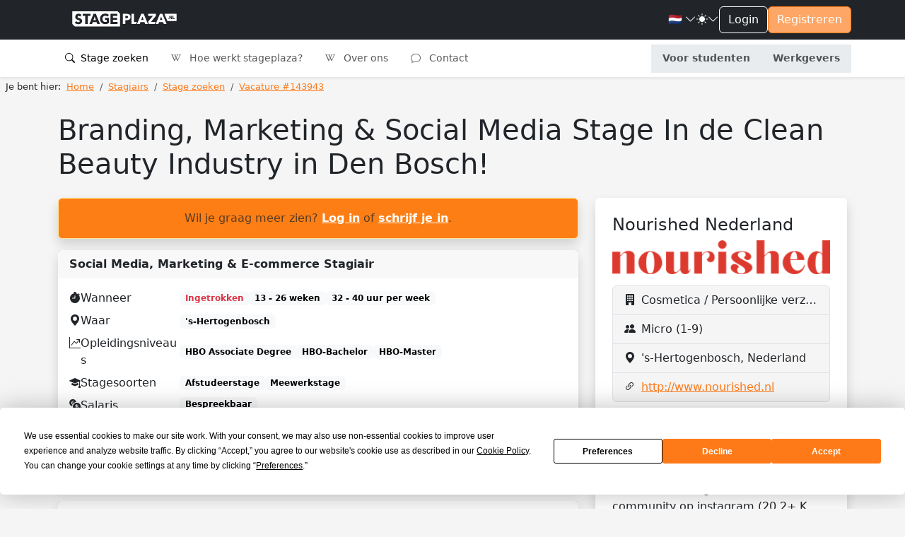

--- FILE ---
content_type: text/html; charset=utf-8
request_url: https://stageplaza.nl/stage/143943/
body_size: 36719
content:

<!DOCTYPE html>
<html lang="nl" class="h-100" data-bs-theme="light">
    <head>
        <meta charset="utf-8">
        <meta http-equiv="x-ua-Compatible" content="ie=edge">
        
        <title>Stagevacature: Branding, Marketing &amp; Social Media Stage In de Clean Beauty Industry in Den Bosch! - Stageplaza</title>
        
        
        
        <meta name="viewport" content="width=device-width, initial-scale=1">
        <link rel="canonical"
              href="//stageplaza.nl/stage/143943/">
        <link rel="shortcut icon" href="https://static.stageplaza.nl/favicon.ico">
        <link rel="preconnect" href="https://fonts.gstatic.com">
        <link href="https://fonts.googleapis.com/css2?family=Lato:ital,wght@0,100;0,300;0,400;0,700;0,900;1,100;1,300;1,400;1,700;1,900&display=swap"
              rel="stylesheet">
        <link href="https://static.stageplaza.nl/bundles/stageplaza/main-bf2b69080a16c07c1fa5.css" rel="stylesheet" />
        
    
        
    <script type="application/ld+json">{
  "@context": "https://schema.org/",
  "@type": "JobPosting",
  "directApply": true,
  "datePosted": "2024-02-27",
  "description": "<p>Heb jij zin in een social media &amp; marketing stage bij e-commerce bedrijf <a href=\"https://nourished.nl/\">Nourished</a>? Ben jij een creatieveling die met video, beeld &amp; tekst goed uit de voeten kan, iedere dag zin heeft om nieuwe verhaallijnen voor Nourished uit te zetten en heb je zin om mee te denken hoe we kunnen groeien op onze social media kanalen (TikTok, Instagram, Pinterest)? Dan ben je bij ons meer dan welkom!</p>\n<p>Je gaat toffe content in tekst &amp; (bewegend) beeld maken die door duizenden mensen gezien wordt. Daarnaast mag je meedenken over &amp; actief benaderen van leuke partners voor Nourished en helpen onze marketing strategie te verbeteren.\u00a0</p>\n<p><strong>Wie zijn wij:</strong></p>\n<p>Nourished is een online platform voor alles mbt natuurlijke huidverzorging, cosmetica en lifestyle producten. Naast dat we een webshop zijn hebben we een grote online community op instagram (24+ K volgers en groeiend) en een journal &amp; nieuwsbrief die naar meer dan 23K mensen verzonden wordt. Daarnaast schrijven wij als beauty &amp; lifestyle experts voor andere online magazines &amp; blogs. \u00a0</p>\n<p>Onze focus is de natuurlijke beauty industrie en met trots mogen we zeggen dat we \u00e9\u00e9n van de eerste Natural Beauty platformen in Nederland zijn. Ondertussen is onze markt uitgebreid naar Europa en opereren we in verschillende landen. <a href=\"https://nourished-daily.com/\">Nourished Daily</a> is ons eigen label en hebben we gelanceerd in 2021, in de komende maanden lanceren we een natuurlijke <a href=\"https://nourished.nl/collections/nourished\">haarverzorgings collectie</a> die al eerder een groot succes was in samenwerking met Romy Boomsa.</p><ul>\n<li>Social media kanalen bijhouden (instagram, Tiktok, Pinterest)</li>\n<li>Content maken voor de social media kanalen</li>\n<li>Meedenken en meewerken aan de marketing strategie\u00a0</li>\n<li>Schrijven van content voor de Journal\u00a0</li>\n<li>Schrijven van content voor SEO doeleinde</li>\n<li>Updaten van de website, schrijven van productteksten, updaten producten</li>\n</ul><p>Ben jij een echte content koningin of koning, heb je affiniteit met copywriting, conceptontwikkeling, social media en beeld en heb je interesse in beauty, skincare en leefstijlgerelateerde onderwerpen? Wil jij verantwoordelijkheid, zelfstandig werken en creatief aan de slag gaan? Laat het ons weten &amp; kom langs in ons kantoor in de binnenstad van Den Bosch. \u00a0</p>\n<p><strong>Functie-eisen:</strong></p>\n<ul>\n<li>Meewerkstage en afstudeerstage</li>\n<li>Minimaal 16 uur per week</li>\n<li>Uitstekende Nederlandse &amp; engelse taalbeheersing</li>\n<li>Bekend met ontwerpprogramma's zoals Canva, Klaviyo, Indesign, Photoshop, Illustrator</li>\n</ul><p>Een fijn, karakteristiek kantoor om te werken, met een jong &amp; energiek team. Veel vrijheid in je functie en mogelijkheid om mee te groeien met een dynamisch bedrijf.</p>\n<p>Je werkt mee aan de ontwikkeling van een nieuw beautymerk binnen Nourished. Jij kunt jezelf ontpoppen als social media chief, creatief conceptontwikkelaar, trendwatcher, marketing specialist of content creator in woord en beeld. Wij staan open voor initiatieven en eigen projecten binnen de stage.</p>\n<p>Neem een kijkje in de Clean &amp; Green beauty industry, leer nieuwe merken kennen, test producten en denk mee over nieuwe, interessante producten. Ook ga je veel leren over het lichaam, je huid &amp; huidproblemen. Voor ons is kennis belangrijk, de founders van Nourished hebben allebei een medische achtergrond en we vinden het belangrijk dat we onze trouwe lezers goed kunnen informeren.</p>",
  "hiringOrganization": {
    "@type": "Organization",
    "name": "Nourished Nederland",
    "sameAs": "http://www.nourished.nl",
    "logo": "https://media.stageplaza.nl/company/2022/2/54947-1647434843.jpg"
  },
  "title": "Social Media, Marketing & E-commerce Stagiair",
  "validThrough": "2024-09-30",
  "identifier": {
    "@type": "PropertyValue",
    "name": "Nourished Nederland",
    "value": 143943
  },
  "jobLocation": {
    "@type": "Place",
    "address": {
      "@type": "PostalAddress",
      "streetAddress": "Burgemeester Loeffplein 70E - K9",
      "addressLocality": "'s-Hertogenbosch",
      "addressRegion": "",
      "postalCode": "5211RX",
      "addressCountry": "Netherlands"
    }
  },
  "employmentType": "INTERN"
}</script>

        
            
            <script>(function(w,d,s,l,i){w[l]=w[l]||[];w[l].push({'gtm.start':
            new Date().getTime(),event:'gtm.js'});var f=d.getElementsByTagName(s)[0],
            j=d.createElement(s),dl=l!='dataLayer'?'&l='+l:'';j.async=true;j.src=
            'https://www.googletagmanager.com/gtm.js?id='+i+dl;f.parentNode.insertBefore(j,f);
            })(window,document,'script','dataLayer','GTM-585QHRP');
            </script>
        
    </head>
    <body hx-headers='{"X-CSRFToken": "VFFBBPlddDL59oqYNcoXIiXZt9sxsyosX4Gv91gbrgKkTgpyuTeZ027JBHwAwvOo"}' class="h-100">
        <script>var django = {"settings": {"POSTCODE_API_KEY": "NR4vuNLkt97ZZbg2rQ7e627W7M5MCzlh1KFlQaFZ", "DEBUG": false}, "user": {"is_authenticated": false, "type": "anonymous"}, "language": "nl", "partner": {"country": "NL", "code": "SP"}, "i18n": {"texts": {"confirm_title": "Bevestiging vereist", "cancel": "Annuleren", "close": "Sluiten", "confirm": "Bevestigen"}}};</script>
        
            
            <noscript>
                <iframe src="https://www.googletagmanager.com/ns.html?id=GTM-585QHRP"
                        height="0"
                        width="0"
                        style="display:none;
                               visibility:hidden"></iframe>
            </noscript>
        
        
    <div class="d-flex flex-column h-100">
        <div class="flex-shrink-0">
            <header id="header"
                    data-bs-theme="light"
                    class="shadow-sm navbar navbar-expand-lg flex-column align-items-stretch">
                <div class="topbar">
                    <div class="container-fluid">
                        <div class="d-flex justify-content-between">
                            <div class="d-flex justify-content-center align-items-center">
                                <button class="navbar-toggler"
                                        type="button"
                                        data-bs-toggle="collapse"
                                        data-bs-target="#mainNavToggler"
                                        aria-controls="mainNavToggler"
                                        aria-expanded="false"
                                        aria-label="Toggle navigation">
                                    <span class="navbar-toggler-icon"></span>
                                </button>
                                <a class="navbar-brand py-3" href="/">
                                    <img src="https://static.stageplaza.nl/stageplaza/img/logo-icon.svg"
                                         alt="Stageplaza icon"
                                         class="d-block d-lg-none brand-logomark"
                                         width="49"
                                         height="49">
                                    <img src="https://static.stageplaza.nl/stageplaza/img/logo.svg"
                                         alt="Stageplaza logo"
                                         class="d-none d-lg-block brand-logotype"
                                         width="200"
                                         height="32.66">
                                </a>
                            </div>
                            <div class="d-flex align-items-center gap-3">
                                


                                <div class="dropdown">
    <a id="languageDropdown"
       class="nav-link dropdown-toggle arrow-none d-flex align-items-center gap-1"
       data-bs-toggle="dropdown"
       href="#"
       role="button"
       aria-haspopup="false"
       aria-expanded="false">
        <span class="me-0 me-sm-1">
            
                🇳🇱
            
        </span>
        <i class="bi bi-chevron-down"></i>
    </a>
    <div class="dropdown-menu dropdown-menu-end dropdown-menu-animated"
         data-popper-placement="bottom-end"
         aria-labelledby="languageDropdown">
        <a class="dropdown-item apost"
           data-noconfirm
           data-post='{"language": "nl"}'
           href="/i18n/language">
            <span class="me-0 me-sm-1">🇳🇱</span> <span class="align-middle">Nederlands</span>
        </a>
        <a class="dropdown-item apost"
           data-noconfirm
           data-post='{"language": "en"}'
           href="/i18n/language">
            <span class="me-0 me-sm-1">🇬🇧</span> <span class="align-middle">English</span>
        </a>
    </div>
</div>

                                <div class="dropdown arrow-none">
    <button class="nav-link dropdown-toggle arrow-none d-flex align-items-center gap-1"
            id="themeDropdown"
            data-bs-toggle="dropdown"
            aria-haspopup="false"
            aria-expanded="false">
        <i class="bi bi-sun-fill"></i>
        <i class="bi bi-chevron-down"></i>
    </button>
    <div class="dropdown" aria-labelledby="themeDropdown">
        <div class="dropdown-menu dropdown-menu-end dropdown-menu-animated"
             data-popper-placement="bottom-end"
             aria-labelledby="themeDropdown">
            <button type="button"
                    class="dropdown-item d-flex align-items-center"
                    data-bs-theme-value="light"
                    aria-pressed="false">
                <i class="bi bi-sun-fill me-2"></i>
                Light
            </button>
            <button type="button"
                    class="dropdown-item d-flex align-items-center"
                    data-bs-theme-value="dark"
                    aria-pressed="false">
                <i class="bi bi-moon-stars-fill me-2"></i>
                Dark
            </button>
            <button type="button"
                    class="dropdown-item d-flex align-items-center"
                    data-bs-theme-value="auto"
                    aria-pressed="false">
                <i class="bi bi-circle-half me-2"></i>
                Auto
            </button>
        </div>
    </div>
</div>

                                

    
        
    
    <a href="/account/inloggen/" class="btn btn-outline-primary">Login</a>
    <a href="/stagiairs/inschrijven/" class="btn btn-primary d-none d-md-block">Registreren</a>


                            </div>
                        </div>
                    </div>
                </div>
                <div class="container-fluid">
<nav id="mainNav">
    <div class="collapse navbar-collapse" id="mainNavToggler">
        <ul class="navbar-nav me-auto mb-2 mb-lg-0 expandedNav">
            
                
                    
                    <li class="nav-item">
                        <a class="nav-link active"
                           href="/stage_zoeken/">
                            <i class="bi bi-search me-1"></i>
                            Stage zoeken
                        </a>
                    </li>
                

                
                <li class="nav-item">
                    <a class="nav-link "
                       href="/wiki/">
                        <i class="bi bi-wikipedia me-2"></i>
                        Hoe werkt stageplaza?
                    </a>
                </li>
                <li class="nav-item">
                    <a class="nav-link "
                       href="/over_ons/">
                        <i class="bi bi-wikipedia me-2"></i>
                        Over ons
                    </a>
                </li>
                <li class="nav-item">
                    <a class="nav-link "
                       href="/contact/">
                        <i class="bi bi-chat me-2"></i>
                        Contact
                    </a>
                </li>

                <!-- nieuwe knoppen -->
                <div class="mainToggleVisitor">
                    <li class="nav-item">
                        <a class="nav-link text-center fw-bold "
                        href="/stagiairs/">

                            Voor studenten
                        </a>
                    </li>
                    <li class="nav-item">
                        <a class="nav-link text-center fw-bold "
                        href="/werkgevers/">

                            Werkgevers
                        </a>
                    </li>
                </div>

            
        </ul>
    </div>
</nav>
</div>
            </header>
            <main>
                
                
                
                    
<nav aria-label="breadcrumb" class="py-1 px-2 mb-4">
    
        <ol class="breadcrumb mb-0"
            itemscope
            itemtype="http://schema.org/BreadcrumbList">
            <li class="pe-2">Je bent hier:</li>
            
                <li class="breadcrumb-item "
                    itemprop="itemListElement"
                    itemscope
                    itemtype="http://schema.org/ListItem">
                    <a itemprop="item" href="/">
                        <span itemprop="name">Home</span>
                    </a>
                    <meta itemprop="position" content="1" />
                </li>
            
                <li class="breadcrumb-item "
                    itemprop="itemListElement"
                    itemscope
                    itemtype="http://schema.org/ListItem">
                    <a itemprop="item" href="/stagiairs/">
                        <span itemprop="name">Stagiairs</span>
                    </a>
                    <meta itemprop="position" content="2" />
                </li>
            
                <li class="breadcrumb-item "
                    itemprop="itemListElement"
                    itemscope
                    itemtype="http://schema.org/ListItem">
                    <a itemprop="item" href="/stage_zoeken/">
                        <span itemprop="name">Stage zoeken</span>
                    </a>
                    <meta itemprop="position" content="3" />
                </li>
            
                <li class="breadcrumb-item active"
                    itemprop="itemListElement"
                    itemscope
                    itemtype="http://schema.org/ListItem">
                    <a itemprop="item" href="https://stageplaza.nl/stage/143943/">
                        <span itemprop="name">Vacature #143943</span>
                    </a>
                    <meta itemprop="position" content="4" />
                </li>
            
        </ol>
    
</nav>

                
                
    <div class="container">
        <div class="row">
            <div class="col">
                
                


                


            </div>
        </div>
        <div class="row">
            <div class="col-12">
                <h1 class="mb-4">Branding, Marketing &amp; Social Media Stage In de Clean Beauty Industry in Den Bosch!</h1>
            </div>
            <div class="col-lg-8">
                

    <div class="alert alert-warning text-center shadow">
        
        
        <span class="text-muted">Wil je graag meer zien? <a href="/account/inloggen/">Log in</a> of <a href="/account/inschrijven/">schrijf je in</a>.</span>
    </div>


                <div class="d-lg-none">
                    


                    


                </div>
                
<section id="job-meta" class="card shadow mb-4">
    <div class="card-header">
        <div class="d-flex justify-content-between align-items-center gap-3">
            <div>Social Media, Marketing &amp; E-commerce Stagiair</div>
            
        </div>
    </div>
    <div class="card-body">
        <div class="d-flex">
            
                <a href="/stage/143943/opslaan/"
                   class="font-size-x-large"
                   title="Aan favorieten toevoegen">
                    <i class="far fa-star text-muted"></i>
                </a>
            
        </div>
        <ul class="list-unstyled mb-0">
            <li class="mb-2">
<div class="d-flex align-items-center gap-3">
    <i class="bi bi-stopwatch-fill align-self-start"></i>
    
        <div class="meta-label align-self-start">Wanneer</div>
    
    <div class="d-flex align-items-center gap-3 flex-wrap">
        
        
            <span class="badge text-bg-light text-danger">Ingetrokken</span>
        
        
            <span class="badge text-bg-light" title="Looptijd">13 - 26 weken</span>
            
                <span class="badge text-bg-light" title="Uren per week">32 - 40 uur per week</span>
            
        
    </div>
</div>
</li>
            <li class="mb-2">
<div class="d-flex align-items-center gap-3">
    
        <i class="bi bi-geo-alt-fill align-self-start"
           title="Locatie"></i>
    
    
        <div class="meta-label align-self-start">Waar</div>
    
    <div class="d-flex align-items-center gap-3 flex-wrap">
        
            
                <a href="https://www.google.nl/maps/place/&#x27;s-Hertogenbosch+Nederland/"
                   target="_blank"><span class="badge text-bg-light">&#x27;s-Hertogenbosch</span></a>
            
            
                
                
            
        
    </div>
</div>
</li>
            <li class="mb-2">
<div class="d-flex align-items-center gap-3">
    <i class="bi bi-graph-up-arrow align-self-start"
       title="Opleidingsniveau"></i>
    
        <div class="meta-label align-self-start">Opleidingsniveaus</div>
    
    <div class="d-flex align-items-center gap-3 flex-wrap">
        
            
                <span class="badge text-bg-light">HBO Associate Degree</span>
            
                <span class="badge text-bg-light">HBO-Bachelor</span>
            
                <span class="badge text-bg-light">HBO-Master</span>
            
        
    </div>
</div>
</li>
            
            <li class="mb-2">
<div class="d-flex align-items-center gap-3">
    <i class="bi bi-mortarboard-fill align-self-start"
       title="Stagesoort"></i>
    
        <div class="meta-label align-self-start">Stagesoorten</div>
    
    <div class="d-flex align-items-center gap-3 flex-wrap">
        
            <span class="badge text-bg-light">Afstudeerstage</span>
        
            <span class="badge text-bg-light">Meewerkstage</span>
        
    </div>
</div>
</li>
            
            
            <li class="mb-2">
<div class="d-flex align-items-center gap-3">
    <i class="bi bi-currency-exchange align-self-start"
       title="Stagevergoeding"></i>
    
        <div class="meta-label align-self-start">Salaris</div>
    
    <div class="d-flex align-items-center gap-3 flex-wrap">
        <span class="badge text-bg-light">Bespreekbaar</span>
        
            <div class="d-flex align-items-center gap-3">
                <i class="bi bi-chat-dots" title="Salaris opmerking"></i>
                <span class="small">Je krijgt bij ons altijd een vergoeding, afhangend van wat voor stage je doet (afstudeerder of full-time).</span>
            </div>
        
    </div>
</div>
</li>
            
        </ul>
    </div>
    
        <div class="card-footer">
            <div class="text-center text-muted small">
                Deze vacature is geldig tot 30-9-2024
            </div>
        </div>
    
</section>

                
<section id="job-desc" class="card shadow mb-4">
    <div class="card-header">Taakomschrijving</div>
    <div class="card-body">
        <p>Heb jij zin in een social media &amp; marketing stage bij e-commerce bedrijf <a href="&hellip;/">Nourished</a>? Ben jij een creatieveling die met video, beeld &amp; tekst goed uit de voeten kan, iedere dag zin heeft om nieuwe verhaallijnen voor Nourished uit te zetten en heb je zin om mee te denken hoe we kunnen groeien op onze social media kanalen (TikTok, Instagram, Pinterest)? Dan ben je bij ons meer dan welkom!</p>
<p>Je gaat toffe content in tekst &amp; (bewegend) beeld maken die door duizenden mensen gezien wordt. Daarnaast mag je meedenken over &amp; actief benaderen van leuke partners voor Nourished en helpen onze marketing strategie te verbeteren. </p>
<p><strong>Wie zijn wij:</strong></p>
<p>Nourished is een online platform voor alles mbt natuurlijke huidverzorging, cosmetica en lifestyle producten. Naast dat we een webshop zijn hebben we een grote online community op instagram (24+ K volgers en groeiend) en een journal &amp; nieuwsbrief die naar meer dan 23K mensen verzonden wordt. Daarnaast schrijven wij als beauty &amp; lifestyle experts voor andere online magazines &amp; blogs.  </p>
<p>Onze focus is de natuurlijke beauty industrie en met trots mogen we zeggen dat we één van de eerste Natural Beauty platformen in Nederland zijn. Ondertussen is onze markt uitgebreid naar Europa en opereren we in verschillende landen. <a href="https://nourished-&hellip;m/">Nourished Daily</a> is ons eigen label en hebben we gelanceerd in 2021, in de komende maanden lanceren we een natuurlijke <a href="&hellip;/collections/nourished">haarverzorgings collectie</a> die al eerder een groot succes was in samenwerking met Romy Boomsa.</p>
        
            <h2 class="h4">Werkzaamheden</h2>
            <ul>
<li>Social media kanalen bijhouden (instagram, Tiktok, Pinterest)</li>
<li>Content maken voor de social media kanalen</li>
<li>Meedenken en meewerken aan de marketing strategie </li>
<li>Schrijven van content voor de Journal </li>
<li>Schrijven van content voor SEO doeleinde</li>
<li>Updaten van de website, schrijven van productteksten, updaten producten</li>
</ul>
        
        
            <h2 class="h4">Gewenste profiel</h2>
            <p>Ben jij een echte content koningin of koning, heb je affiniteit met copywriting, conceptontwikkeling, social media en beeld en heb je interesse in beauty, skincare en leefstijlgerelateerde onderwerpen? Wil jij verantwoordelijkheid, zelfstandig werken en creatief aan de slag gaan? Laat het ons weten &amp; kom langs in ons kantoor in de binnenstad van Den Bosch.  </p>
<p><strong>Functie-eisen:</strong></p>
<ul>
<li>Meewerkstage en afstudeerstage</li>
<li>Minimaal 16 uur per week</li>
<li>Uitstekende Nederlandse &amp; engelse taalbeheersing</li>
<li>Bekend met ontwerpprogramma's zoals Canva, Klaviyo, Indesign, Photoshop, Illustrator</li>
</ul>
        
        
            <h2 class="h4">Wat bieden wij</h2>
            <p>Een fijn, karakteristiek kantoor om te werken, met een jong &amp; energiek team. Veel vrijheid in je functie en mogelijkheid om mee te groeien met een dynamisch bedrijf.</p>
<p>Je werkt mee aan de ontwikkeling van een nieuw beautymerk binnen Nourished. Jij kunt jezelf ontpoppen als social media chief, creatief conceptontwikkelaar, trendwatcher, marketing specialist of content creator in woord en beeld. Wij staan open voor initiatieven en eigen projecten binnen de stage.</p>
<p>Neem een kijkje in de Clean &amp; Green beauty industry, leer nieuwe merken kennen, test producten en denk mee over nieuwe, interessante producten. Ook ga je veel leren over het lichaam, je huid &amp; huidproblemen. Voor ons is kennis belangrijk, de founders van Nourished hebben allebei een medische achtergrond en we vinden het belangrijk dat we onze trouwe lezers goed kunnen informeren.</p>
        
        <p><p>Contactpersoon: Floor</p>
<p><a href="http://www.nourished.nl">www.nourished.nl</a></p>
<p><a href="www.nourished-daily.com">www.nourished-daily.com</a></p>
<p>floor@nourished.nl</p></p>
    </div>
</section>

                

    
        
            <section class="card shadow mb-4">
                <div class="card-body">
                    <h2>Bedrijfspresentatie</h2>
                    <div class="video-presentation">
    <iframe class="video" src="https://www.youtube-nocookie.com/embed/jowb6Z3RkJs" frameborder="0" allow="accelerometer; autoplay; clipboard-write; encrypted-media; gyroscope; picture-in-picture" allowfullscreen></iframe>
</div>

                </div>
            </section>
        
    


                

    <div class="alert alert-warning text-center shadow">
        
        
        <span class="text-muted">Wil je graag meer zien? <a href="/account/inloggen/">Log in</a> of <a href="/account/inschrijven/">schrijf je in</a>.</span>
    </div>


            </div>
            <div class="col-lg-4">
                <div class="d-none d-lg-block">
                    


                    


                </div>
                
<section id="job-company" class="card shadow mb-4">
    <div class="card-body p-4">
        
            <h2 class="h4">
                <a href="/bedrijfsprofiel/54947/"
                   class="text-inherit text-decoration-none">Nourished Nederland</a>
            </h2>
            
                
                    <img src="https://media.stageplaza.nl/cache/79/f1/79f10b071afd331a886bd7dcdccadfb6.png"
                         width="100%"
                         height="auto"
                         alt="Nourished Nederland"
                         class="mb-3">
                
            
        
        <ul class="list-group mb-3">
            
                <li class="list-group-item d-flex">
                    <div>
                        <i class="bi bi-building-fill pe-2" title="Branche"></i>
                    </div>
                    <div class="flex-grow-1 text-truncate">Cosmetica / Persoonlijke verzorging</div>
                </li>
            
            <li class="list-group-item d-flex">
                <div>
                    <i class="bi bi-people-fill pe-2" title="Bedrijfsomvang"></i>
                </div>
                <div class="flex-grow-1 text-truncate">Micro (1-9)</div>
            </li>
            <li class="list-group-item d-flex">
                <div>
                    <i class="bi bi-geo-alt-fill pe-2"
                       title="Locatie"></i>
                </div>
                <div class="flex-grow-1 text-truncate">&#x27;s-Hertogenbosch, Nederland</div>
            </li>
            
                
                    <li class="list-group-item d-flex">
                        <div>
                            <i class="bi bi-link-45deg pe-2"></i>
                        </div>
                        <div class="flex-grow-1 text-truncate">
                            <a href="http://www.nourished.nl" rel="nofollow">http://www.nourished.nl</a>
                        </div>
                    </li>
                
            
        </ul>
        <p>Nourished is een online platform voor alles mbt natuurlijke huidverzorging, cosmetica en lifestyle producten. Naast dat we een webshop zijn hebben we een grote online community op instagram (20.2+ K volgers en groeiend) en een journal &amp; nieuwsbrief die naar meer dan 21.5K mensen verzonden wordt. Daarnaast schrijven wij als beauty &amp; lifestyle experts voor andere online magazines &amp; blogs. </p>

<p>Onze focus is de natuurlijke beauty industrie en met trots mogen we zeggen dat we één van de eerste Natural Beauty platformen in Nederland zijn. Ondertussen is onze markt uitgebreid naar Europa en opereren we in verschillende landen. Nourished Daily, is ons private label en hebben we gelanceerd in 2021, in de komende maanden lanceren we iedere maand een nieuw product. Daarnaast hebben we een product collaboration met Romy Boomsma waarmee wij een natuurlijke haar collectie hebben geproduceerd.</p>
        


    </div>
</section>

            </div>
        </div>
        


        
<div id="blocked-dialog" class="modal fade" tabindex="-1" role="dialog">
    <div class="modal-dialog" role="document">
        <div class="modal-content">
            <div class="modal-header">
                <h5 class="modal-title">Maak gratis een account</h5>
                <button id="close-blocked-dialog"
                        type="button"
                        class="btn-close"
                        data-bs-dismiss="modal"
                        aria-label="Close"></button>
            </div>
            <div class="modal-body">
                <p class="lead text-center">
                    Schrijf je nu gratis in en geniet van volledige toegang. Inschrijven duurt slechts 3 minuten en brengt je de volgende voordelen:
                </p>
                
<ul class="list-unstyled d-inline-block text-start ps-3">
    <li class="lead">
        <i class="bi bi-check-lg text-success"></i>
        Stages voor alle niveaus en opleidingen
    </li>
    <li class="lead">
        <i class="bi bi-check-lg text-success"></i>
        Blader door 2000+ stages en afstudeeropdrachten
    </li>
    <li class="lead">
        <i class="bi bi-check-lg text-success"></i>
        Wij ondersteunen jou bij het zoeken van een stage
    </li>
    <li class="lead">
        <i class="bi bi-check-lg text-success"></i>
        Solliciteer met één druk op de knop
    </li>
</ul>

                <div class="text-center">
                    <a href="/stagiairs/inschrijven/"
                       class="btn btn-primary btn-lg">Gratis inschrijven</a>
                </div>
            </div>
        </div>
    </div>
</div>

    </div>

            </main>
        </div>
        
<div class="mt-auto">
  <footer id="footer" class="pt-4 pb-3" data-bs-theme="light">
    <div class="container">
      <div class="row justify-content-center">
        <div class="col-6 col-md-3 mb-3">
<h5>Studenten</h5>
<ul class="nav flex-column">
    <li class="nav-item mb-2">
        <a href="/stagiairs/inschrijven/" class="nav-link p-0">Inschrijven</a>
    </li>
    <li class="nav-item mb-2">
        <a href="/stage_zoeken/" class="nav-link p-0">Stage zoeken</a>
    </li>
    
    <li class="nav-item mb-2">
        <a href="/stagiairs/veelgestelde-vragen/" class="nav-link p-0">Veelgestelde vragen</a>
    </li>
</ul>
</div>
        <div class="col-6 col-md-3 mb-3">
<h5>Werkgevers</h5>
<ul class="nav flex-column">
    <li class="nav-item mb-2">
        <a href="/werkgevers/inschrijven/" class="nav-link p-0">Plaats vacature</a>
    </li>
    <li class="nav-item mb-2">
        <a href="/stagiair_zoeken/" class="nav-link p-0">Stagiair zoeken</a>
    </li>
    
        <li class="nav-item mb-2">
            <a href="/stagiair_zoeken/internationaal/"
               class="nav-link p-0">Internationale stagiairs</a>
        </li>
    
    <li class="nav-item mb-2">
        <a href="/werkgevers/veelgestelde-vragen/" class="nav-link p-0">Veelgestelde vragen</a>
    </li>
</ul>
</div>
        <div class="col-6 col-md-3 mb-3">
<h5>Wiki</h5>
<ul class="nav flex-column">
    <li class="nav-item mb-2">
        <a href="/wiki/" class="nav-link p-0">Stage wiki</a>
    </li>
    
        <li class="nav-item mb-2">
            <a href="/wiki/voorbeeld_cv/" class="nav-link p-0">Voorbeeld CV</a>
        </li>
        <li class="nav-item mb-2">
            <a href="/wiki/voorbeeld_sollicitatiebrief/"
               class="nav-link p-0">Voorbeeld Sollicitatiebrief</a>
        </li>
        <li class="nav-item mb-2">
            <a href="/wiki/sollicitatiegesprek_stage/"
               class="nav-link p-0">Sollicitatiegesprek</a>
        </li>
    
</ul>
</div>
        <div class="col-6 col-md-3 mb-3">
<h5>Over ons</h5>
<ul class="nav flex-column">
    <li class="nav-item mb-2">
        <a href="/over_ons/" class="nav-link p-0" rel="nofollow">Over ons</a>
    </li>
    <li class="nav-item mb-2">
        <a href="/blog/" class="nav-link p-0">Blog</a>
    </li>
    <li class="nav-item mb-2">
        <a href="/contact/" class="nav-link p-0" rel="nofollow">Contact</a>
    </li>
</ul>
</div>
      </div>
      
<div class="h6 mb-3 text-center">
    Stageplaza is onderdeel van de CareerPlaza Group
</div>
<div class="d-flex justify-content-between align-items-center gap-3 flex-wrap">
    <a href="https://careerplazagroup.com/">
        <img src="https://static.stageplaza.nl/img/logos/careerplaza.svg" width="auto" height="24" alt="CareerPlaza Group" class="filter-white mb-3">
    </a>
    
    
        <a href="https://bijbaanplaza.nl">
            <img src="https://static.stageplaza.nl/img/logos/bijbaanplaza.svg" width="auto" height="24" alt="Bijbaanplaza" class="filter-white mb-3">
        </a>
    
    
        <a href="https://startersplaza.nl">
            <img src="https://static.stageplaza.nl/img/logos/startersplaza.svg" width="auto" height="24" alt="Startersplaza" class="filter-white mb-3">
        </a>
    
    
        <a href="https://globalplacement.com">
            <img src="https://static.stageplaza.nl/img/logos/globalplacement.svg" width="auto" height="21" alt="Globalplacement" class="filter-white mb-3">
        </a>
    
    
        <a href="https://globalworkjourney.com">
            <img src="https://static.stageplaza.nl/img/logos/globalworkjourney.svg" width="auto" height="21" alt="Globalplacement" class="filter-white mb-3">
        </a>
    
</div>

      <div class="d-flex flex-column flex-lg-row justify-content-between pt-4 border-top">
        <ul class="list-unstyled d-flex justify-content-center justify-content-lg-left">
    <li class="ms-3">
        <a href="https://www.youtube.com/stageplaza"
           rel="publisher nofollow"
           target="_blank"
           class="text-light">
            <i class="bi bi-youtube h4"></i>
            <span class="visually-hidden">YouTube</span>
        </a>
    </li>
    <li class="ms-3">
        <a href="https://www.linkedin.com/company/stageplaza.nl"
           rel="publisher nofollow"
           target="_blank"
           class="text-light">
            <i class="bi bi-linkedin h4"></i>
            <span class="visually-hidden">LinkedIn</span>
        </a>
    </li>
    <li class="ms-3">
        <a href="https://twitter.com/Stageplaza"
           rel="publisher nofollow"
           target="_blank"
           class="text-light">
            <i class="bi bi-twitter-x h4"></i>
            <span class="visually-hidden">Twitter X</span>
        </a>
    </li>
    <li class="ms-3">
        <a href="https://www.facebook.com/stageplaza"
           rel="publisher nofollow"
           target="_blank"
           class="text-light">
            <i class="bi bi-facebook h4"></i>
            <span class="visually-hidden">Facebook</span>
        </a>
    </li>
</ul>

        
<div class="text-center text-lg-left">
    <span class="pe-2 d-block d-lg-inline">
        © 1998 – 2025 CareerPlaza Group B.V.
    </span>
    <a href="/beleid/voorwaarden/" class="pe-2">Algemene voorwaarden</a>
    <a href="/beleid/privacy/" class="pe-2">Privacybeleid</a>
    <a href="/beleid/cookies/" class="pe-2">Cookiebeleid</a>
</div>

      </div>
    </div>
  </footer>
</div>

    </div>

        <script src="https://static.stageplaza.nl/bundles/stageplaza/main-bf2b69080a16c07c1fa5.js" ></script>
        <script async src="https://maps.googleapis.com/maps/api/js?key=AIzaSyDsHip6KQ9RqJXAhiTMynWDurtO01qWSF8&libraries=places&callback=googleMapsCallback&language=nl">
        </script>
        <script src="https://unpkg.com/htmx.org@1.9.11/dist/htmx.min.js"></script>

        <script type="text/javascript">window.userType( "candidate" , 2 );</script>
        
    
        
    <script type="text/javascript">window.viewPublicInternship({ jobPostingId: 143943 });</script>

        


        
        
    </body>
</html>


--- FILE ---
content_type: text/html; charset=utf-8
request_url: https://www.youtube-nocookie.com/embed/jowb6Z3RkJs
body_size: 70688
content:
<!DOCTYPE html><html lang="en" dir="ltr" data-cast-api-enabled="true"><head><meta name="viewport" content="width=device-width, initial-scale=1"><script nonce="DdfqAK_WDmuP6yjapztdlw">if ('undefined' == typeof Symbol || 'undefined' == typeof Symbol.iterator) {delete Array.prototype.entries;}</script><style name="www-roboto" nonce="BYuIPQe08SwCWaP6sALv2Q">@font-face{font-family:'Roboto';font-style:normal;font-weight:400;font-stretch:100%;src:url(//fonts.gstatic.com/s/roboto/v48/KFO7CnqEu92Fr1ME7kSn66aGLdTylUAMa3GUBHMdazTgWw.woff2)format('woff2');unicode-range:U+0460-052F,U+1C80-1C8A,U+20B4,U+2DE0-2DFF,U+A640-A69F,U+FE2E-FE2F;}@font-face{font-family:'Roboto';font-style:normal;font-weight:400;font-stretch:100%;src:url(//fonts.gstatic.com/s/roboto/v48/KFO7CnqEu92Fr1ME7kSn66aGLdTylUAMa3iUBHMdazTgWw.woff2)format('woff2');unicode-range:U+0301,U+0400-045F,U+0490-0491,U+04B0-04B1,U+2116;}@font-face{font-family:'Roboto';font-style:normal;font-weight:400;font-stretch:100%;src:url(//fonts.gstatic.com/s/roboto/v48/KFO7CnqEu92Fr1ME7kSn66aGLdTylUAMa3CUBHMdazTgWw.woff2)format('woff2');unicode-range:U+1F00-1FFF;}@font-face{font-family:'Roboto';font-style:normal;font-weight:400;font-stretch:100%;src:url(//fonts.gstatic.com/s/roboto/v48/KFO7CnqEu92Fr1ME7kSn66aGLdTylUAMa3-UBHMdazTgWw.woff2)format('woff2');unicode-range:U+0370-0377,U+037A-037F,U+0384-038A,U+038C,U+038E-03A1,U+03A3-03FF;}@font-face{font-family:'Roboto';font-style:normal;font-weight:400;font-stretch:100%;src:url(//fonts.gstatic.com/s/roboto/v48/KFO7CnqEu92Fr1ME7kSn66aGLdTylUAMawCUBHMdazTgWw.woff2)format('woff2');unicode-range:U+0302-0303,U+0305,U+0307-0308,U+0310,U+0312,U+0315,U+031A,U+0326-0327,U+032C,U+032F-0330,U+0332-0333,U+0338,U+033A,U+0346,U+034D,U+0391-03A1,U+03A3-03A9,U+03B1-03C9,U+03D1,U+03D5-03D6,U+03F0-03F1,U+03F4-03F5,U+2016-2017,U+2034-2038,U+203C,U+2040,U+2043,U+2047,U+2050,U+2057,U+205F,U+2070-2071,U+2074-208E,U+2090-209C,U+20D0-20DC,U+20E1,U+20E5-20EF,U+2100-2112,U+2114-2115,U+2117-2121,U+2123-214F,U+2190,U+2192,U+2194-21AE,U+21B0-21E5,U+21F1-21F2,U+21F4-2211,U+2213-2214,U+2216-22FF,U+2308-230B,U+2310,U+2319,U+231C-2321,U+2336-237A,U+237C,U+2395,U+239B-23B7,U+23D0,U+23DC-23E1,U+2474-2475,U+25AF,U+25B3,U+25B7,U+25BD,U+25C1,U+25CA,U+25CC,U+25FB,U+266D-266F,U+27C0-27FF,U+2900-2AFF,U+2B0E-2B11,U+2B30-2B4C,U+2BFE,U+3030,U+FF5B,U+FF5D,U+1D400-1D7FF,U+1EE00-1EEFF;}@font-face{font-family:'Roboto';font-style:normal;font-weight:400;font-stretch:100%;src:url(//fonts.gstatic.com/s/roboto/v48/KFO7CnqEu92Fr1ME7kSn66aGLdTylUAMaxKUBHMdazTgWw.woff2)format('woff2');unicode-range:U+0001-000C,U+000E-001F,U+007F-009F,U+20DD-20E0,U+20E2-20E4,U+2150-218F,U+2190,U+2192,U+2194-2199,U+21AF,U+21E6-21F0,U+21F3,U+2218-2219,U+2299,U+22C4-22C6,U+2300-243F,U+2440-244A,U+2460-24FF,U+25A0-27BF,U+2800-28FF,U+2921-2922,U+2981,U+29BF,U+29EB,U+2B00-2BFF,U+4DC0-4DFF,U+FFF9-FFFB,U+10140-1018E,U+10190-1019C,U+101A0,U+101D0-101FD,U+102E0-102FB,U+10E60-10E7E,U+1D2C0-1D2D3,U+1D2E0-1D37F,U+1F000-1F0FF,U+1F100-1F1AD,U+1F1E6-1F1FF,U+1F30D-1F30F,U+1F315,U+1F31C,U+1F31E,U+1F320-1F32C,U+1F336,U+1F378,U+1F37D,U+1F382,U+1F393-1F39F,U+1F3A7-1F3A8,U+1F3AC-1F3AF,U+1F3C2,U+1F3C4-1F3C6,U+1F3CA-1F3CE,U+1F3D4-1F3E0,U+1F3ED,U+1F3F1-1F3F3,U+1F3F5-1F3F7,U+1F408,U+1F415,U+1F41F,U+1F426,U+1F43F,U+1F441-1F442,U+1F444,U+1F446-1F449,U+1F44C-1F44E,U+1F453,U+1F46A,U+1F47D,U+1F4A3,U+1F4B0,U+1F4B3,U+1F4B9,U+1F4BB,U+1F4BF,U+1F4C8-1F4CB,U+1F4D6,U+1F4DA,U+1F4DF,U+1F4E3-1F4E6,U+1F4EA-1F4ED,U+1F4F7,U+1F4F9-1F4FB,U+1F4FD-1F4FE,U+1F503,U+1F507-1F50B,U+1F50D,U+1F512-1F513,U+1F53E-1F54A,U+1F54F-1F5FA,U+1F610,U+1F650-1F67F,U+1F687,U+1F68D,U+1F691,U+1F694,U+1F698,U+1F6AD,U+1F6B2,U+1F6B9-1F6BA,U+1F6BC,U+1F6C6-1F6CF,U+1F6D3-1F6D7,U+1F6E0-1F6EA,U+1F6F0-1F6F3,U+1F6F7-1F6FC,U+1F700-1F7FF,U+1F800-1F80B,U+1F810-1F847,U+1F850-1F859,U+1F860-1F887,U+1F890-1F8AD,U+1F8B0-1F8BB,U+1F8C0-1F8C1,U+1F900-1F90B,U+1F93B,U+1F946,U+1F984,U+1F996,U+1F9E9,U+1FA00-1FA6F,U+1FA70-1FA7C,U+1FA80-1FA89,U+1FA8F-1FAC6,U+1FACE-1FADC,U+1FADF-1FAE9,U+1FAF0-1FAF8,U+1FB00-1FBFF;}@font-face{font-family:'Roboto';font-style:normal;font-weight:400;font-stretch:100%;src:url(//fonts.gstatic.com/s/roboto/v48/KFO7CnqEu92Fr1ME7kSn66aGLdTylUAMa3OUBHMdazTgWw.woff2)format('woff2');unicode-range:U+0102-0103,U+0110-0111,U+0128-0129,U+0168-0169,U+01A0-01A1,U+01AF-01B0,U+0300-0301,U+0303-0304,U+0308-0309,U+0323,U+0329,U+1EA0-1EF9,U+20AB;}@font-face{font-family:'Roboto';font-style:normal;font-weight:400;font-stretch:100%;src:url(//fonts.gstatic.com/s/roboto/v48/KFO7CnqEu92Fr1ME7kSn66aGLdTylUAMa3KUBHMdazTgWw.woff2)format('woff2');unicode-range:U+0100-02BA,U+02BD-02C5,U+02C7-02CC,U+02CE-02D7,U+02DD-02FF,U+0304,U+0308,U+0329,U+1D00-1DBF,U+1E00-1E9F,U+1EF2-1EFF,U+2020,U+20A0-20AB,U+20AD-20C0,U+2113,U+2C60-2C7F,U+A720-A7FF;}@font-face{font-family:'Roboto';font-style:normal;font-weight:400;font-stretch:100%;src:url(//fonts.gstatic.com/s/roboto/v48/KFO7CnqEu92Fr1ME7kSn66aGLdTylUAMa3yUBHMdazQ.woff2)format('woff2');unicode-range:U+0000-00FF,U+0131,U+0152-0153,U+02BB-02BC,U+02C6,U+02DA,U+02DC,U+0304,U+0308,U+0329,U+2000-206F,U+20AC,U+2122,U+2191,U+2193,U+2212,U+2215,U+FEFF,U+FFFD;}@font-face{font-family:'Roboto';font-style:normal;font-weight:500;font-stretch:100%;src:url(//fonts.gstatic.com/s/roboto/v48/KFO7CnqEu92Fr1ME7kSn66aGLdTylUAMa3GUBHMdazTgWw.woff2)format('woff2');unicode-range:U+0460-052F,U+1C80-1C8A,U+20B4,U+2DE0-2DFF,U+A640-A69F,U+FE2E-FE2F;}@font-face{font-family:'Roboto';font-style:normal;font-weight:500;font-stretch:100%;src:url(//fonts.gstatic.com/s/roboto/v48/KFO7CnqEu92Fr1ME7kSn66aGLdTylUAMa3iUBHMdazTgWw.woff2)format('woff2');unicode-range:U+0301,U+0400-045F,U+0490-0491,U+04B0-04B1,U+2116;}@font-face{font-family:'Roboto';font-style:normal;font-weight:500;font-stretch:100%;src:url(//fonts.gstatic.com/s/roboto/v48/KFO7CnqEu92Fr1ME7kSn66aGLdTylUAMa3CUBHMdazTgWw.woff2)format('woff2');unicode-range:U+1F00-1FFF;}@font-face{font-family:'Roboto';font-style:normal;font-weight:500;font-stretch:100%;src:url(//fonts.gstatic.com/s/roboto/v48/KFO7CnqEu92Fr1ME7kSn66aGLdTylUAMa3-UBHMdazTgWw.woff2)format('woff2');unicode-range:U+0370-0377,U+037A-037F,U+0384-038A,U+038C,U+038E-03A1,U+03A3-03FF;}@font-face{font-family:'Roboto';font-style:normal;font-weight:500;font-stretch:100%;src:url(//fonts.gstatic.com/s/roboto/v48/KFO7CnqEu92Fr1ME7kSn66aGLdTylUAMawCUBHMdazTgWw.woff2)format('woff2');unicode-range:U+0302-0303,U+0305,U+0307-0308,U+0310,U+0312,U+0315,U+031A,U+0326-0327,U+032C,U+032F-0330,U+0332-0333,U+0338,U+033A,U+0346,U+034D,U+0391-03A1,U+03A3-03A9,U+03B1-03C9,U+03D1,U+03D5-03D6,U+03F0-03F1,U+03F4-03F5,U+2016-2017,U+2034-2038,U+203C,U+2040,U+2043,U+2047,U+2050,U+2057,U+205F,U+2070-2071,U+2074-208E,U+2090-209C,U+20D0-20DC,U+20E1,U+20E5-20EF,U+2100-2112,U+2114-2115,U+2117-2121,U+2123-214F,U+2190,U+2192,U+2194-21AE,U+21B0-21E5,U+21F1-21F2,U+21F4-2211,U+2213-2214,U+2216-22FF,U+2308-230B,U+2310,U+2319,U+231C-2321,U+2336-237A,U+237C,U+2395,U+239B-23B7,U+23D0,U+23DC-23E1,U+2474-2475,U+25AF,U+25B3,U+25B7,U+25BD,U+25C1,U+25CA,U+25CC,U+25FB,U+266D-266F,U+27C0-27FF,U+2900-2AFF,U+2B0E-2B11,U+2B30-2B4C,U+2BFE,U+3030,U+FF5B,U+FF5D,U+1D400-1D7FF,U+1EE00-1EEFF;}@font-face{font-family:'Roboto';font-style:normal;font-weight:500;font-stretch:100%;src:url(//fonts.gstatic.com/s/roboto/v48/KFO7CnqEu92Fr1ME7kSn66aGLdTylUAMaxKUBHMdazTgWw.woff2)format('woff2');unicode-range:U+0001-000C,U+000E-001F,U+007F-009F,U+20DD-20E0,U+20E2-20E4,U+2150-218F,U+2190,U+2192,U+2194-2199,U+21AF,U+21E6-21F0,U+21F3,U+2218-2219,U+2299,U+22C4-22C6,U+2300-243F,U+2440-244A,U+2460-24FF,U+25A0-27BF,U+2800-28FF,U+2921-2922,U+2981,U+29BF,U+29EB,U+2B00-2BFF,U+4DC0-4DFF,U+FFF9-FFFB,U+10140-1018E,U+10190-1019C,U+101A0,U+101D0-101FD,U+102E0-102FB,U+10E60-10E7E,U+1D2C0-1D2D3,U+1D2E0-1D37F,U+1F000-1F0FF,U+1F100-1F1AD,U+1F1E6-1F1FF,U+1F30D-1F30F,U+1F315,U+1F31C,U+1F31E,U+1F320-1F32C,U+1F336,U+1F378,U+1F37D,U+1F382,U+1F393-1F39F,U+1F3A7-1F3A8,U+1F3AC-1F3AF,U+1F3C2,U+1F3C4-1F3C6,U+1F3CA-1F3CE,U+1F3D4-1F3E0,U+1F3ED,U+1F3F1-1F3F3,U+1F3F5-1F3F7,U+1F408,U+1F415,U+1F41F,U+1F426,U+1F43F,U+1F441-1F442,U+1F444,U+1F446-1F449,U+1F44C-1F44E,U+1F453,U+1F46A,U+1F47D,U+1F4A3,U+1F4B0,U+1F4B3,U+1F4B9,U+1F4BB,U+1F4BF,U+1F4C8-1F4CB,U+1F4D6,U+1F4DA,U+1F4DF,U+1F4E3-1F4E6,U+1F4EA-1F4ED,U+1F4F7,U+1F4F9-1F4FB,U+1F4FD-1F4FE,U+1F503,U+1F507-1F50B,U+1F50D,U+1F512-1F513,U+1F53E-1F54A,U+1F54F-1F5FA,U+1F610,U+1F650-1F67F,U+1F687,U+1F68D,U+1F691,U+1F694,U+1F698,U+1F6AD,U+1F6B2,U+1F6B9-1F6BA,U+1F6BC,U+1F6C6-1F6CF,U+1F6D3-1F6D7,U+1F6E0-1F6EA,U+1F6F0-1F6F3,U+1F6F7-1F6FC,U+1F700-1F7FF,U+1F800-1F80B,U+1F810-1F847,U+1F850-1F859,U+1F860-1F887,U+1F890-1F8AD,U+1F8B0-1F8BB,U+1F8C0-1F8C1,U+1F900-1F90B,U+1F93B,U+1F946,U+1F984,U+1F996,U+1F9E9,U+1FA00-1FA6F,U+1FA70-1FA7C,U+1FA80-1FA89,U+1FA8F-1FAC6,U+1FACE-1FADC,U+1FADF-1FAE9,U+1FAF0-1FAF8,U+1FB00-1FBFF;}@font-face{font-family:'Roboto';font-style:normal;font-weight:500;font-stretch:100%;src:url(//fonts.gstatic.com/s/roboto/v48/KFO7CnqEu92Fr1ME7kSn66aGLdTylUAMa3OUBHMdazTgWw.woff2)format('woff2');unicode-range:U+0102-0103,U+0110-0111,U+0128-0129,U+0168-0169,U+01A0-01A1,U+01AF-01B0,U+0300-0301,U+0303-0304,U+0308-0309,U+0323,U+0329,U+1EA0-1EF9,U+20AB;}@font-face{font-family:'Roboto';font-style:normal;font-weight:500;font-stretch:100%;src:url(//fonts.gstatic.com/s/roboto/v48/KFO7CnqEu92Fr1ME7kSn66aGLdTylUAMa3KUBHMdazTgWw.woff2)format('woff2');unicode-range:U+0100-02BA,U+02BD-02C5,U+02C7-02CC,U+02CE-02D7,U+02DD-02FF,U+0304,U+0308,U+0329,U+1D00-1DBF,U+1E00-1E9F,U+1EF2-1EFF,U+2020,U+20A0-20AB,U+20AD-20C0,U+2113,U+2C60-2C7F,U+A720-A7FF;}@font-face{font-family:'Roboto';font-style:normal;font-weight:500;font-stretch:100%;src:url(//fonts.gstatic.com/s/roboto/v48/KFO7CnqEu92Fr1ME7kSn66aGLdTylUAMa3yUBHMdazQ.woff2)format('woff2');unicode-range:U+0000-00FF,U+0131,U+0152-0153,U+02BB-02BC,U+02C6,U+02DA,U+02DC,U+0304,U+0308,U+0329,U+2000-206F,U+20AC,U+2122,U+2191,U+2193,U+2212,U+2215,U+FEFF,U+FFFD;}</style><script name="www-roboto" nonce="DdfqAK_WDmuP6yjapztdlw">if (document.fonts && document.fonts.load) {document.fonts.load("400 10pt Roboto", "E"); document.fonts.load("500 10pt Roboto", "E");}</script><link rel="stylesheet" href="/s/player/50cc0679/www-player.css" name="www-player" nonce="BYuIPQe08SwCWaP6sALv2Q"><style nonce="BYuIPQe08SwCWaP6sALv2Q">html {overflow: hidden;}body {font: 12px Roboto, Arial, sans-serif; background-color: #000; color: #fff; height: 100%; width: 100%; overflow: hidden; position: absolute; margin: 0; padding: 0;}#player {width: 100%; height: 100%;}h1 {text-align: center; color: #fff;}h3 {margin-top: 6px; margin-bottom: 3px;}.player-unavailable {position: absolute; top: 0; left: 0; right: 0; bottom: 0; padding: 25px; font-size: 13px; background: url(/img/meh7.png) 50% 65% no-repeat;}.player-unavailable .message {text-align: left; margin: 0 -5px 15px; padding: 0 5px 14px; border-bottom: 1px solid #888; font-size: 19px; font-weight: normal;}.player-unavailable a {color: #167ac6; text-decoration: none;}</style><script nonce="DdfqAK_WDmuP6yjapztdlw">var ytcsi={gt:function(n){n=(n||"")+"data_";return ytcsi[n]||(ytcsi[n]={tick:{},info:{},gel:{preLoggedGelInfos:[]}})},now:window.performance&&window.performance.timing&&window.performance.now&&window.performance.timing.navigationStart?function(){return window.performance.timing.navigationStart+window.performance.now()}:function(){return(new Date).getTime()},tick:function(l,t,n){var ticks=ytcsi.gt(n).tick;var v=t||ytcsi.now();if(ticks[l]){ticks["_"+l]=ticks["_"+l]||[ticks[l]];ticks["_"+l].push(v)}ticks[l]=
v},info:function(k,v,n){ytcsi.gt(n).info[k]=v},infoGel:function(p,n){ytcsi.gt(n).gel.preLoggedGelInfos.push(p)},setStart:function(t,n){ytcsi.tick("_start",t,n)}};
(function(w,d){function isGecko(){if(!w.navigator)return false;try{if(w.navigator.userAgentData&&w.navigator.userAgentData.brands&&w.navigator.userAgentData.brands.length){var brands=w.navigator.userAgentData.brands;var i=0;for(;i<brands.length;i++)if(brands[i]&&brands[i].brand==="Firefox")return true;return false}}catch(e){setTimeout(function(){throw e;})}if(!w.navigator.userAgent)return false;var ua=w.navigator.userAgent;return ua.indexOf("Gecko")>0&&ua.toLowerCase().indexOf("webkit")<0&&ua.indexOf("Edge")<
0&&ua.indexOf("Trident")<0&&ua.indexOf("MSIE")<0}ytcsi.setStart(w.performance?w.performance.timing.responseStart:null);var isPrerender=(d.visibilityState||d.webkitVisibilityState)=="prerender";var vName=!d.visibilityState&&d.webkitVisibilityState?"webkitvisibilitychange":"visibilitychange";if(isPrerender){var startTick=function(){ytcsi.setStart();d.removeEventListener(vName,startTick)};d.addEventListener(vName,startTick,false)}if(d.addEventListener)d.addEventListener(vName,function(){ytcsi.tick("vc")},
false);if(isGecko()){var isHidden=(d.visibilityState||d.webkitVisibilityState)=="hidden";if(isHidden)ytcsi.tick("vc")}var slt=function(el,t){setTimeout(function(){var n=ytcsi.now();el.loadTime=n;if(el.slt)el.slt()},t)};w.__ytRIL=function(el){if(!el.getAttribute("data-thumb"))if(w.requestAnimationFrame)w.requestAnimationFrame(function(){slt(el,0)});else slt(el,16)}})(window,document);
</script><script nonce="DdfqAK_WDmuP6yjapztdlw">var ytcfg={d:function(){return window.yt&&yt.config_||ytcfg.data_||(ytcfg.data_={})},get:function(k,o){return k in ytcfg.d()?ytcfg.d()[k]:o},set:function(){var a=arguments;if(a.length>1)ytcfg.d()[a[0]]=a[1];else{var k;for(k in a[0])ytcfg.d()[k]=a[0][k]}}};
ytcfg.set({"CLIENT_CANARY_STATE":"none","DEVICE":"cbr\u003dChrome\u0026cbrand\u003dapple\u0026cbrver\u003d131.0.0.0\u0026ceng\u003dWebKit\u0026cengver\u003d537.36\u0026cos\u003dMacintosh\u0026cosver\u003d10_15_7\u0026cplatform\u003dDESKTOP","EVENT_ID":"WahFaYn4F9jgu_kPzZ2dqAo","EXPERIMENT_FLAGS":{"ab_det_apb_b":true,"ab_det_apm":true,"ab_det_el_h":true,"ab_det_em_inj":true,"ab_l_sig_st":true,"ab_l_sig_st_e":true,"ab_sa_ef":true,"action_companion_center_align_description":true,"align_three_dot_menu_with_title_description":true,"allow_skip_networkless":true,"always_send_and_write":true,"att_web_record_metrics":true,"attmusi":true,"c3_enable_button_impression_logging":true,"c3_watch_page_component":true,"cancel_pending_navs":true,"clean_up_manual_attribution_header":true,"config_age_report_killswitch":true,"cow_optimize_idom_compat":true,"csi_config_handling_infra":true,"csi_on_gel":true,"delhi_mweb_colorful_sd":true,"delhi_mweb_colorful_sd_v2":true,"deprecate_csi_has_info":true,"deprecate_pair_servlet_enabled":true,"desktop_sparkles_light_cta_button":true,"disable_cached_masthead_data":true,"disable_child_node_auto_formatted_strings":true,"disable_enf_isd":true,"disable_log_to_visitor_layer":true,"disable_pacf_logging_for_memory_limited_tv":true,"embeds_enable_eid_enforcement_for_marketing_pages":true,"embeds_enable_eid_enforcement_for_youtube":true,"embeds_enable_eid_log_for_marketing_pages":true,"embeds_enable_info_panel_dismissal":true,"embeds_enable_pfp_always_unbranded":true,"embeds_serve_es6_client":true,"embeds_web_nwl_disable_nocookie":true,"embeds_web_updated_shorts_definition_fix":true,"enable_active_view_display_ad_renderer_web_home":true,"enable_ad_disclosure_banner_a11y_fix":true,"enable_chips_shelf_view_model_fully_reactive":true,"enable_client_creator_goal_ticker_bar_revamp":true,"enable_client_only_wiz_direct_reactions":true,"enable_client_sli_logging":true,"enable_client_streamz_web":true,"enable_client_ve_spec":true,"enable_cloud_save_error_popup_after_retry":true,"enable_cookie_reissue_iframe":true,"enable_dai_sdf_h5_preroll":true,"enable_datasync_id_header_in_web_vss_pings":true,"enable_default_mono_cta_migration_web_client":true,"enable_dma_post_enforcement":true,"enable_docked_chat_messages":true,"enable_entity_store_from_dependency_injection":true,"enable_inline_muted_playback_on_web_search":true,"enable_inline_muted_playback_on_web_search_for_vdc":true,"enable_inline_muted_playback_on_web_search_for_vdcb":true,"enable_is_extended_monitoring":true,"enable_is_mini_app_page_active_bugfix":true,"enable_live_overlay_feed_in_live_chat":true,"enable_logging_first_user_action_after_game_ready":true,"enable_ltc_param_fetch_from_innertube":true,"enable_masthead_mweb_padding_fix":true,"enable_menu_renderer_button_in_mweb_hclr":true,"enable_mini_app_command_handler_mweb_fix":true,"enable_mini_app_iframe_loaded_logging":true,"enable_mini_guide_downloads_item":true,"enable_mixed_direction_formatted_strings":true,"enable_mweb_livestream_ui_update":true,"enable_mweb_new_caption_language_picker":true,"enable_names_handles_account_switcher":true,"enable_network_request_logging_on_game_events":true,"enable_new_paid_product_placement":true,"enable_obtaining_ppn_query_param":true,"enable_open_in_new_tab_icon_for_short_dr_for_desktop_search":true,"enable_open_yt_content":true,"enable_origin_query_parameter_bugfix":true,"enable_pause_ads_on_ytv_html5":true,"enable_payments_purchase_manager":true,"enable_pdp_icon_prefetch":true,"enable_pl_r_si_fa":true,"enable_place_pivot_url":true,"enable_playable_a11y_label_with_badge_text":true,"enable_pv_screen_modern_text":true,"enable_removing_navbar_title_on_hashtag_page_mweb":true,"enable_resetting_scroll_position_on_flow_change":true,"enable_rta_manager":true,"enable_sdf_companion_h5":true,"enable_sdf_dai_h5_midroll":true,"enable_sdf_h5_endemic_mid_post_roll":true,"enable_sdf_on_h5_unplugged_vod_midroll":true,"enable_sdf_shorts_player_bytes_h5":true,"enable_sdk_performance_network_logging":true,"enable_sending_unwrapped_game_audio_as_serialized_metadata":true,"enable_sfv_effect_pivot_url":true,"enable_shorts_new_carousel":true,"enable_skip_ad_guidance_prompt":true,"enable_skippable_ads_for_unplugged_ad_pod":true,"enable_smearing_expansion_dai":true,"enable_third_party_info":true,"enable_time_out_messages":true,"enable_timeline_view_modern_transcript_fe":true,"enable_video_display_compact_button_group_for_desktop_search":true,"enable_watch_next_pause_autoplay_lact":true,"enable_web_delhi_icons":true,"enable_web_home_top_landscape_image_layout_level_click":true,"enable_web_tiered_gel":true,"enable_window_constrained_buy_flow_dialog":true,"enable_wiz_queue_effect_and_on_init_initial_runs":true,"enable_ypc_spinners":true,"enable_yt_ata_iframe_authuser":true,"export_networkless_options":true,"export_player_version_to_ytconfig":true,"fill_single_video_with_notify_to_lasr":true,"fix_ad_miniplayer_controls_rendering":true,"fix_ads_tracking_for_swf_config_deprecation_mweb":true,"h5_companion_enable_adcpn_macro_substitution_for_click_pings":true,"h5_inplayer_enable_adcpn_macro_substitution_for_click_pings":true,"h5_reset_cache_and_filter_before_update_masthead":true,"hide_channel_creation_title_for_mweb":true,"high_ccv_client_side_caching_h5":true,"html5_log_trigger_events_with_debug_data":true,"html5_ssdai_enable_media_end_cue_range":true,"il_attach_cache_limit":true,"il_use_view_model_logging_context":true,"is_browser_support_for_webcam_streaming":true,"json_condensed_response":true,"kev_adb_pg":true,"kevlar_display_downloads_numbers":true,"kevlar_gel_error_routing":true,"kevlar_modern_downloads_extra_compact":true,"kevlar_modern_downloads_page":true,"kevlar_modern_downloads_skip_downloads_title":true,"kevlar_watch_cinematics":true,"live_chat_enable_controller_extraction":true,"live_chat_enable_rta_manager":true,"live_chat_increased_min_height":true,"log_click_with_layer_from_element_in_command_handler":true,"log_errors_through_nwl_on_retry":true,"mdx_enable_privacy_disclosure_ui":true,"mdx_load_cast_api_bootstrap_script":true,"medium_progress_bar_modification":true,"migrate_remaining_web_ad_badges_to_innertube":true,"mobile_account_menu_refresh":true,"mweb_a11y_enable_player_controls_invisible_toggle":true,"mweb_account_linking_noapp":true,"mweb_after_render_to_scheduler":true,"mweb_allow_modern_search_suggest_behavior":true,"mweb_animated_actions":true,"mweb_app_upsell_button_direct_to_app":true,"mweb_big_progress_bar":true,"mweb_c3_disable_carve_out":true,"mweb_c3_disable_carve_out_keep_external_links":true,"mweb_c3_enable_adaptive_signals":true,"mweb_c3_endscreen":true,"mweb_c3_endscreen_v2":true,"mweb_c3_library_page_enable_recent_shelf":true,"mweb_c3_remove_web_navigation_endpoint_data":true,"mweb_c3_use_canonical_from_player_response":true,"mweb_cinematic_watch":true,"mweb_command_handler":true,"mweb_delay_watch_initial_data":true,"mweb_disable_searchbar_scroll":true,"mweb_enable_fine_scrubbing_for_recs":true,"mweb_enable_keto_batch_player_fullscreen":true,"mweb_enable_keto_batch_player_progress_bar":true,"mweb_enable_keto_batch_player_tooltips":true,"mweb_enable_lockup_view_model_for_ucp":true,"mweb_enable_more_drawer":true,"mweb_enable_optional_fullscreen_landscape_locking":true,"mweb_enable_overlay_touch_manager":true,"mweb_enable_premium_carve_out_fix":true,"mweb_enable_refresh_detection":true,"mweb_enable_search_imp":true,"mweb_enable_sequence_signal":true,"mweb_enable_shorts_pivot_button":true,"mweb_enable_shorts_video_preload":true,"mweb_enable_skippables_on_jio_phone":true,"mweb_enable_storyboards":true,"mweb_enable_varispeed_controller":true,"mweb_enable_video_preview_focus_rerouting":true,"mweb_enable_warm_channel_requests":true,"mweb_enable_watch_feed_infinite_scroll":true,"mweb_enable_wrapped_unplugged_pause_membership_dialog_renderer":true,"mweb_filter_video_format_in_webfe":true,"mweb_fix_livestream_seeking":true,"mweb_fix_monitor_visibility_after_render":true,"mweb_fix_section_list_continuation_item_renderers":true,"mweb_force_ios_fallback_to_native_control":true,"mweb_fp_auto_fullscreen":true,"mweb_fullscreen_controls":true,"mweb_fullscreen_controls_action_buttons":true,"mweb_fullscreen_watch_system":true,"mweb_home_reactive_shorts":true,"mweb_innertube_search_command":true,"mweb_lang_in_html":true,"mweb_like_button_synced_with_entities":true,"mweb_logo_use_home_page_ve":true,"mweb_module_decoration":true,"mweb_native_control_in_faux_fullscreen_shared":true,"mweb_panel_container_inert":true,"mweb_player_control_on_hover":true,"mweb_player_delhi_dtts":true,"mweb_player_hide_unavailable_subtitles_button":true,"mweb_player_settings_use_bottom_sheet":true,"mweb_player_show_previous_next_buttons_in_playlist":true,"mweb_player_skip_no_op_state_changes":true,"mweb_player_user_select_none":true,"mweb_playlist_engagement_panel":true,"mweb_progress_bar_seek_on_mouse_click":true,"mweb_pull_2_full":true,"mweb_pull_2_full_enable_touch_handlers":true,"mweb_schedule_warm_watch_response":true,"mweb_searchbox_legacy_navigation":true,"mweb_see_fewer_shorts":true,"mweb_sheets_ui_refresh":true,"mweb_shorts_comments_panel_id_change":true,"mweb_shorts_early_continuation":true,"mweb_show_ios_smart_banner":true,"mweb_use_server_url_on_startup":true,"mweb_watch_captions_enable_auto_translate":true,"mweb_watch_captions_set_default_size":true,"mweb_watch_stop_scheduler_on_player_response":true,"mweb_watchfeed_big_thumbnails":true,"mweb_yt_searchbox":true,"networkless_logging":true,"no_client_ve_attach_unless_shown":true,"nwl_send_from_memory_when_online":true,"pageid_as_header_web":true,"playback_settings_use_switch_menu":true,"player_controls_autonav_fix":true,"player_controls_skip_double_signal_update":true,"polymer_bad_build_labels":true,"polymer_verifiy_app_state":true,"qoe_send_and_write":true,"remove_masthead_channel_banner_on_refresh":true,"remove_slot_id_exited_trigger_for_dai_in_player_slot_expire":true,"replace_client_url_parsing_with_server_signal":true,"service_worker_enabled":true,"service_worker_push_enabled":true,"service_worker_push_home_page_prompt":true,"service_worker_push_watch_page_prompt":true,"shell_load_gcf":true,"shorten_initial_gel_batch_timeout":true,"should_use_yt_voice_endpoint_in_kaios":true,"skip_invalid_ytcsi_ticks":true,"skip_setting_info_in_csi_data_object":true,"smarter_ve_dedupping":true,"speedmaster_no_seek":true,"start_client_gcf_mweb":true,"stop_handling_click_for_non_rendering_overlay_layout":true,"suppress_error_204_logging":true,"synced_panel_scrolling_controller":true,"use_event_time_ms_header":true,"use_fifo_for_networkless":true,"use_player_abuse_bg_library":true,"use_request_time_ms_header":true,"use_session_based_sampling":true,"use_thumbnail_overlay_time_status_renderer_for_live_badge":true,"use_ts_visibilitylogger":true,"vss_final_ping_send_and_write":true,"vss_playback_use_send_and_write":true,"web_adaptive_repeat_ase":true,"web_always_load_chat_support":true,"web_animated_like":true,"web_api_url":true,"web_autonav_allow_off_by_default":true,"web_button_vm_refactor_disabled":true,"web_c3_log_app_init_finish":true,"web_csi_action_sampling_enabled":true,"web_dedupe_ve_grafting":true,"web_disable_backdrop_filter":true,"web_enable_ab_rsp_cl":true,"web_enable_course_icon_update":true,"web_enable_error_204":true,"web_enable_horizontal_video_attributes_section":true,"web_enable_like_button_click_debouncing":true,"web_fix_segmented_like_dislike_undefined":true,"web_gcf_hashes_innertube":true,"web_gel_timeout_cap":true,"web_metadata_carousel_elref_bugfix":true,"web_parent_target_for_sheets":true,"web_persist_server_autonav_state_on_client":true,"web_playback_associated_log_ctt":true,"web_playback_associated_ve":true,"web_prefetch_preload_video":true,"web_progress_bar_draggable":true,"web_resizable_advertiser_banner_on_masthead_safari_fix":true,"web_scheduler_auto_init":true,"web_shorts_just_watched_on_channel_and_pivot_study":true,"web_shorts_just_watched_overlay":true,"web_shorts_pivot_button_view_model_reactive":true,"web_update_panel_visibility_logging_fix":true,"web_video_attribute_view_model_a11y_fix":true,"web_watch_controls_state_signals":true,"web_wiz_attributed_string":true,"web_yt_config_context":true,"webfe_mweb_watch_microdata":true,"webfe_watch_shorts_canonical_url_fix":true,"webpo_exit_on_net_err":true,"wiz_diff_overwritable":true,"wiz_memoize_stamper_items":true,"woffle_used_state_report":true,"wpo_gel_strz":true,"ytcp_paper_tooltip_use_scoped_owner_root":true,"ytidb_clear_embedded_player":true,"H5_async_logging_delay_ms":30000.0,"attention_logging_scroll_throttle":500.0,"autoplay_pause_by_lact_sampling_fraction":0.0,"cinematic_watch_effect_opacity":0.4,"log_window_onerror_fraction":0.1,"speedmaster_playback_rate":2.0,"tv_pacf_logging_sample_rate":0.01,"web_attention_logging_scroll_throttle":500.0,"web_load_prediction_threshold":0.1,"web_navigation_prediction_threshold":0.1,"web_pbj_log_warning_rate":0.0,"web_system_health_fraction":0.01,"ytidb_transaction_ended_event_rate_limit":0.02,"active_time_update_interval_ms":10000,"att_init_delay":500,"autoplay_pause_by_lact_sec":0,"botguard_async_snapshot_timeout_ms":3000,"check_navigator_accuracy_timeout_ms":0,"cinematic_watch_css_filter_blur_strength":40,"cinematic_watch_fade_out_duration":500,"close_webview_delay_ms":100,"cloud_save_game_data_rate_limit_ms":3000,"compression_disable_point":10,"custom_active_view_tos_timeout_ms":3600000,"embeds_widget_poll_interval_ms":0,"gel_min_batch_size":3,"gel_queue_timeout_max_ms":60000,"get_async_timeout_ms":60000,"hide_cta_for_home_web_video_ads_animate_in_time":2,"html5_byterate_soft_cap":0,"initial_gel_batch_timeout":2000,"max_body_size_to_compress":500000,"max_prefetch_window_sec_for_livestream_optimization":10,"min_prefetch_offset_sec_for_livestream_optimization":20,"mini_app_container_iframe_src_update_delay_ms":0,"multiple_preview_news_duration_time":11000,"mweb_c3_toast_duration_ms":5000,"mweb_deep_link_fallback_timeout_ms":10000,"mweb_delay_response_received_actions":100,"mweb_fp_dpad_rate_limit_ms":0,"mweb_fp_dpad_watch_title_clamp_lines":0,"mweb_history_manager_cache_size":100,"mweb_ios_fullscreen_playback_transition_delay_ms":500,"mweb_ios_fullscreen_system_pause_epilson_ms":0,"mweb_override_response_store_expiration_ms":0,"mweb_shorts_early_continuation_trigger_threshold":4,"mweb_w2w_max_age_seconds":0,"mweb_watch_captions_default_size":2,"neon_dark_launch_gradient_count":0,"network_polling_interval":30000,"play_click_interval_ms":30000,"play_ping_interval_ms":10000,"prefetch_comments_ms_after_video":0,"send_config_hash_timer":0,"service_worker_push_logged_out_prompt_watches":-1,"service_worker_push_prompt_cap":-1,"service_worker_push_prompt_delay_microseconds":3888000000000,"show_mini_app_ad_frequency_cap_ms":300000,"slow_compressions_before_abandon_count":4,"speedmaster_cancellation_movement_dp":10,"speedmaster_touch_activation_ms":500,"web_attention_logging_throttle":500,"web_foreground_heartbeat_interval_ms":28000,"web_gel_debounce_ms":10000,"web_logging_max_batch":100,"web_max_tracing_events":50,"web_tracing_session_replay":0,"wil_icon_max_concurrent_fetches":9999,"ytidb_remake_db_retries":3,"ytidb_reopen_db_retries":3,"WebClientReleaseProcessCritical__youtube_embeds_client_version_override":"","WebClientReleaseProcessCritical__youtube_embeds_web_client_version_override":"","WebClientReleaseProcessCritical__youtube_mweb_client_version_override":"","debug_forced_internalcountrycode":"","embeds_web_synth_ch_headers_banned_urls_regex":"","enable_web_media_service":"DISABLED","il_payload_scraping":"","live_chat_unicode_emoji_json_url":"https://www.gstatic.com/youtube/img/emojis/emojis-svg-9.json","mweb_deep_link_feature_tag_suffix":"11268432","mweb_enable_shorts_innertube_player_prefetch_trigger":"NONE","mweb_fp_dpad":"home,search,browse,channel,create_channel,experiments,settings,trending,oops,404,paid_memberships,sponsorship,premium,shorts","mweb_fp_dpad_linear_navigation":"","mweb_fp_dpad_linear_navigation_visitor":"","mweb_fp_dpad_visitor":"","mweb_preload_video_by_player_vars":"","mweb_sign_in_button_style":"STYLE_SUGGESTIVE_AVATAR","place_pivot_triggering_container_alternate":"","place_pivot_triggering_counterfactual_container_alternate":"","search_ui_mweb_searchbar_restyle":"DEFAULT","service_worker_push_force_notification_prompt_tag":"1","service_worker_scope":"/","suggest_exp_str":"","web_client_version_override":"","kevlar_command_handler_command_banlist":[],"mini_app_ids_without_game_ready":["UgkxHHtsak1SC8mRGHMZewc4HzeAY3yhPPmJ","Ugkx7OgzFqE6z_5Mtf4YsotGfQNII1DF_RBm"],"web_op_signal_type_banlist":[],"web_tracing_enabled_spans":["event","command"]},"GAPI_HINT_PARAMS":"m;/_/scs/abc-static/_/js/k\u003dgapi.gapi.en.xIIXllDMgoQ.O/d\u003d1/rs\u003dAHpOoo_cueiiNxpxjZ_7F-kc6luptDmX0A/m\u003d__features__","GAPI_HOST":"https://apis.google.com","GAPI_LOCALE":"en_US","GL":"US","HL":"en","HTML_DIR":"ltr","HTML_LANG":"en","INNERTUBE_API_KEY":"AIzaSyAO_FJ2SlqU8Q4STEHLGCilw_Y9_11qcW8","INNERTUBE_API_VERSION":"v1","INNERTUBE_CLIENT_NAME":"WEB_EMBEDDED_PLAYER","INNERTUBE_CLIENT_VERSION":"1.20251219.01.00","INNERTUBE_CONTEXT":{"client":{"hl":"en","gl":"US","remoteHost":"3.142.235.99","deviceMake":"Apple","deviceModel":"","visitorData":"CgtvSmdELXE2ckNJdyjZ0JbKBjIKCgJVUxIEGgAgFA%3D%3D","userAgent":"Mozilla/5.0 (Macintosh; Intel Mac OS X 10_15_7) AppleWebKit/537.36 (KHTML, like Gecko) Chrome/131.0.0.0 Safari/537.36; ClaudeBot/1.0; +claudebot@anthropic.com),gzip(gfe)","clientName":"WEB_EMBEDDED_PLAYER","clientVersion":"1.20251219.01.00","osName":"Macintosh","osVersion":"10_15_7","originalUrl":"https://www.youtube-nocookie.com/embed/jowb6Z3RkJs","platform":"DESKTOP","clientFormFactor":"UNKNOWN_FORM_FACTOR","configInfo":{"appInstallData":"[base64]"},"browserName":"Chrome","browserVersion":"131.0.0.0","acceptHeader":"text/html,application/xhtml+xml,application/xml;q\u003d0.9,image/webp,image/apng,*/*;q\u003d0.8,application/signed-exchange;v\u003db3;q\u003d0.9","deviceExperimentId":"ChxOelU0TlRZMU5ESTBPRFEwTVRnek56Z3pOUT09ENnQlsoGGNnQlsoG","rolloutToken":"CJj_qKqoys_c9wEQ3ZS4oLLKkQMY3ZS4oLLKkQM%3D"},"user":{"lockedSafetyMode":false},"request":{"useSsl":true},"clickTracking":{"clickTrackingParams":"IhMIyYi4oLLKkQMVWPAuCR3NTgel"},"thirdParty":{"embeddedPlayerContext":{"embeddedPlayerEncryptedContext":"AD5ZzFQPirsToqwPdDD7NfZGd9_ligqeUPhztby43q-WM2yMQI-U1_SnPGTAyXVsLAyOpGMRpF97eE8ddQPN0HD8Kb8yoj7ge2XcoDE6qeMtG2TC7vT-ZqPjSePWm3OklKE5zQtgul8","ancestorOriginsSupported":false}}},"INNERTUBE_CONTEXT_CLIENT_NAME":56,"INNERTUBE_CONTEXT_CLIENT_VERSION":"1.20251219.01.00","INNERTUBE_CONTEXT_GL":"US","INNERTUBE_CONTEXT_HL":"en","LATEST_ECATCHER_SERVICE_TRACKING_PARAMS":{"client.name":"WEB_EMBEDDED_PLAYER","client.jsfeat":"2021"},"LOGGED_IN":false,"PAGE_BUILD_LABEL":"youtube.embeds.web_20251219_01_RC00","PAGE_CL":846596060,"SERVER_NAME":"WebFE","VISITOR_DATA":"CgtvSmdELXE2ckNJdyjZ0JbKBjIKCgJVUxIEGgAgFA%3D%3D","WEB_PLAYER_CONTEXT_CONFIGS":{"WEB_PLAYER_CONTEXT_CONFIG_ID_EMBEDDED_PLAYER":{"rootElementId":"movie_player","jsUrl":"/s/player/50cc0679/player_ias.vflset/en_US/base.js","cssUrl":"/s/player/50cc0679/www-player.css","contextId":"WEB_PLAYER_CONTEXT_CONFIG_ID_EMBEDDED_PLAYER","eventLabel":"embedded","contentRegion":"US","hl":"en_US","hostLanguage":"en","innertubeApiKey":"AIzaSyAO_FJ2SlqU8Q4STEHLGCilw_Y9_11qcW8","innertubeApiVersion":"v1","innertubeContextClientVersion":"1.20251219.01.00","device":{"brand":"apple","model":"","browser":"Chrome","browserVersion":"131.0.0.0","os":"Macintosh","osVersion":"10_15_7","platform":"DESKTOP","interfaceName":"WEB_EMBEDDED_PLAYER","interfaceVersion":"1.20251219.01.00"},"serializedExperimentIds":"24004644,51010235,51063643,51098299,51204329,51222973,51340662,51349914,51353393,51366423,51389629,51404808,51404810,51425032,51484222,51490331,51500051,51505436,51530495,51534669,51560387,51565116,51566373,51574295,51578632,51583565,51583821,51585555,51586118,51597173,51605258,51605395,51611457,51615065,51620803,51620866,51621065,51622351,51622844,51627981,51632249,51632559,51632969,51637029,51638932,51639092,51641201,51648336,51656217,51662081,51662156,51666850,51668378,51671791,51672162,51676994,51681662,51683502,51684302,51684307,51688713,51690273,51691590,51692023,51692765,51693510,51696107,51696619,51697032,51700777,51700829,51701010,51701616,51704528,51704637,51705183,51705185,51707620,51708696,51709243,51711227,51711298,51712687,51713020,51713133,51713175,51713237,51714463,51717474,51719587","serializedExperimentFlags":"H5_async_logging_delay_ms\u003d30000.0\u0026PlayerWeb__h5_enable_advisory_rating_restrictions\u003dtrue\u0026a11y_h5_associate_survey_question\u003dtrue\u0026ab_det_apb_b\u003dtrue\u0026ab_det_apm\u003dtrue\u0026ab_det_el_h\u003dtrue\u0026ab_det_em_inj\u003dtrue\u0026ab_l_sig_st\u003dtrue\u0026ab_l_sig_st_e\u003dtrue\u0026ab_sa_ef\u003dtrue\u0026action_companion_center_align_description\u003dtrue\u0026ad_pod_disable_companion_persist_ads_quality\u003dtrue\u0026add_stmp_logs_for_voice_boost\u003dtrue\u0026align_three_dot_menu_with_title_description\u003dtrue\u0026allow_drm_override\u003dtrue\u0026allow_live_autoplay\u003dtrue\u0026allow_poltergust_autoplay\u003dtrue\u0026allow_skip_networkless\u003dtrue\u0026allow_vp9_1080p_mq_enc\u003dtrue\u0026always_cache_redirect_endpoint\u003dtrue\u0026always_send_and_write\u003dtrue\u0026annotation_module_vast_cards_load_logging_fraction\u003d0.0\u0026assign_drm_family_by_format\u003dtrue\u0026att_web_record_metrics\u003dtrue\u0026attention_logging_scroll_throttle\u003d500.0\u0026attmusi\u003dtrue\u0026autoplay_time\u003d10000\u0026autoplay_time_for_fullscreen\u003d-1\u0026autoplay_time_for_music_content\u003d-1\u0026bg_vm_reinit_threshold\u003d7200000\u0026blocked_packages_for_sps\u003d[]\u0026botguard_async_snapshot_timeout_ms\u003d3000\u0026captions_url_add_ei\u003dtrue\u0026check_navigator_accuracy_timeout_ms\u003d0\u0026clean_up_manual_attribution_header\u003dtrue\u0026compression_disable_point\u003d10\u0026cow_optimize_idom_compat\u003dtrue\u0026csi_config_handling_infra\u003dtrue\u0026csi_on_gel\u003dtrue\u0026custom_active_view_tos_timeout_ms\u003d3600000\u0026dash_manifest_version\u003d5\u0026debug_bandaid_hostname\u003d\u0026debug_bandaid_port\u003d0\u0026debug_sherlog_username\u003d\u0026delhi_modern_player_default_thumbnail_percentage\u003d0.0\u0026delhi_modern_player_faster_autohide_delay_ms\u003d2000\u0026delhi_modern_player_pause_thumbnail_percentage\u003d0.6\u0026delhi_modern_web_player_blending_mode\u003d\u0026delhi_modern_web_player_responsive_compact_controls_threshold\u003d1500\u0026deprecate_22\u003dtrue\u0026deprecate_csi_has_info\u003dtrue\u0026deprecate_delay_ping\u003dtrue\u0026deprecate_pair_servlet_enabled\u003dtrue\u0026desktop_sparkles_light_cta_button\u003dtrue\u0026disable_av1_setting\u003dtrue\u0026disable_branding_context\u003dtrue\u0026disable_cached_masthead_data\u003dtrue\u0026disable_channel_id_check_for_suspended_channels\u003dtrue\u0026disable_child_node_auto_formatted_strings\u003dtrue\u0026disable_enf_isd\u003dtrue\u0026disable_lifa_for_supex_users\u003dtrue\u0026disable_log_to_visitor_layer\u003dtrue\u0026disable_mdx_connection_in_mdx_module_for_music_web\u003dtrue\u0026disable_pacf_logging_for_memory_limited_tv\u003dtrue\u0026disable_reduced_fullscreen_autoplay_countdown_for_minors\u003dtrue\u0026disable_reel_item_watch_format_filtering\u003dtrue\u0026disable_threegpp_progressive_formats\u003dtrue\u0026disable_touch_events_on_skip_button\u003dtrue\u0026edge_encryption_fill_primary_key_version\u003dtrue\u0026embeds_enable_info_panel_dismissal\u003dtrue\u0026embeds_enable_move_set_center_crop_to_public\u003dtrue\u0026embeds_enable_per_video_embed_config\u003dtrue\u0026embeds_enable_pfp_always_unbranded\u003dtrue\u0026embeds_web_lite_mode\u003d1\u0026embeds_web_nwl_disable_nocookie\u003dtrue\u0026embeds_web_synth_ch_headers_banned_urls_regex\u003d\u0026enable_active_view_display_ad_renderer_web_home\u003dtrue\u0026enable_active_view_lr_shorts_video\u003dtrue\u0026enable_active_view_web_shorts_video\u003dtrue\u0026enable_ad_cpn_macro_substitution_for_click_pings\u003dtrue\u0026enable_ad_disclosure_banner_a11y_fix\u003dtrue\u0026enable_app_promo_endcap_eml_on_tablet\u003dtrue\u0026enable_cast_for_web_unplugged\u003dtrue\u0026enable_cast_on_music_web\u003dtrue\u0026enable_cipher_for_manifest_urls\u003dtrue\u0026enable_cleanup_masthead_autoplay_hack_fix\u003dtrue\u0026enable_client_creator_goal_ticker_bar_revamp\u003dtrue\u0026enable_client_only_wiz_direct_reactions\u003dtrue\u0026enable_client_page_id_header_for_first_party_pings\u003dtrue\u0026enable_client_sli_logging\u003dtrue\u0026enable_client_ve_spec\u003dtrue\u0026enable_cookie_reissue_iframe\u003dtrue\u0026enable_cta_banner_on_unplugged_lr\u003dtrue\u0026enable_custom_playhead_parsing\u003dtrue\u0026enable_dai_sdf_h5_preroll\u003dtrue\u0026enable_datasync_id_header_in_web_vss_pings\u003dtrue\u0026enable_default_mono_cta_migration_web_client\u003dtrue\u0026enable_dsa_ad_badge_for_action_endcap_on_android\u003dtrue\u0026enable_dsa_ad_badge_for_action_endcap_on_ios\u003dtrue\u0026enable_entity_store_from_dependency_injection\u003dtrue\u0026enable_error_corrections_infocard_web_client\u003dtrue\u0026enable_error_corrections_infocards_icon_web\u003dtrue\u0026enable_eviction_protection_for_bulleit\u003dtrue\u0026enable_inline_muted_playback_on_web_search\u003dtrue\u0026enable_inline_muted_playback_on_web_search_for_vdc\u003dtrue\u0026enable_inline_muted_playback_on_web_search_for_vdcb\u003dtrue\u0026enable_inline_playback_in_ustreamer_config\u003dtrue\u0026enable_is_extended_monitoring\u003dtrue\u0026enable_kabuki_comments_on_shorts\u003ddisabled\u0026enable_live_overlay_feed_in_live_chat\u003dtrue\u0026enable_ltc_param_fetch_from_innertube\u003dtrue\u0026enable_mixed_direction_formatted_strings\u003dtrue\u0026enable_modern_skip_button_on_web\u003dtrue\u0026enable_mweb_livestream_ui_update\u003dtrue\u0026enable_new_paid_product_placement\u003dtrue\u0026enable_open_in_new_tab_icon_for_short_dr_for_desktop_search\u003dtrue\u0026enable_out_of_stock_text_all_surfaces\u003dtrue\u0026enable_paid_content_overlay_bugfix\u003dtrue\u0026enable_pause_ads_on_ytv_html5\u003dtrue\u0026enable_pl_r_si_fa\u003dtrue\u0026enable_policy_based_hqa_filter_in_watch_server\u003dtrue\u0026enable_progres_commands_lr_feeds\u003dtrue\u0026enable_publishing_region_param_in_sus\u003dtrue\u0026enable_pv_screen_modern_text\u003dtrue\u0026enable_rpr_token_on_ltl_lookup\u003dtrue\u0026enable_sdf_companion_h5\u003dtrue\u0026enable_sdf_dai_h5_midroll\u003dtrue\u0026enable_sdf_h5_endemic_mid_post_roll\u003dtrue\u0026enable_sdf_on_h5_unplugged_vod_midroll\u003dtrue\u0026enable_sdf_shorts_player_bytes_h5\u003dtrue\u0026enable_server_driven_abr\u003dtrue\u0026enable_server_driven_abr_for_backgroundable\u003dtrue\u0026enable_server_driven_abr_url_generation\u003dtrue\u0026enable_server_driven_readahead\u003dtrue\u0026enable_skip_ad_guidance_prompt\u003dtrue\u0026enable_skip_to_next_messaging\u003dtrue\u0026enable_skippable_ads_for_unplugged_ad_pod\u003dtrue\u0026enable_smart_skip_player_controls_shown_on_web\u003dtrue\u0026enable_smart_skip_player_controls_shown_on_web_increased_triggering_sensitivity\u003dtrue\u0026enable_smart_skip_speedmaster_on_web\u003dtrue\u0026enable_smearing_expansion_dai\u003dtrue\u0026enable_split_screen_ad_baseline_experience_endemic_live_h5\u003dtrue\u0026enable_third_party_info\u003dtrue\u0026enable_to_call_playready_backend_directly\u003dtrue\u0026enable_unified_action_endcap_on_web\u003dtrue\u0026enable_video_display_compact_button_group_for_desktop_search\u003dtrue\u0026enable_voice_boost_feature\u003dtrue\u0026enable_vp9_appletv5_on_server\u003dtrue\u0026enable_watch_server_rejected_formats_logging\u003dtrue\u0026enable_web_delhi_icons\u003dtrue\u0026enable_web_home_top_landscape_image_layout_level_click\u003dtrue\u0026enable_web_media_session_metadata_fix\u003dtrue\u0026enable_web_premium_varispeed_upsell\u003dtrue\u0026enable_web_tiered_gel\u003dtrue\u0026enable_wiz_queue_effect_and_on_init_initial_runs\u003dtrue\u0026enable_yt_ata_iframe_authuser\u003dtrue\u0026enable_ytv_csdai_vp9\u003dtrue\u0026export_networkless_options\u003dtrue\u0026export_player_version_to_ytconfig\u003dtrue\u0026fill_ads_ustreamer_config_inline\u003dtrue\u0026fill_live_request_config_in_ustreamer_config\u003dtrue\u0026fill_single_video_with_notify_to_lasr\u003dtrue\u0026filter_vb_without_non_vb_equivalents\u003dtrue\u0026filter_vp9_for_live_dai\u003dtrue\u0026fix_ad_miniplayer_controls_rendering\u003dtrue\u0026fix_ads_tracking_for_swf_config_deprecation_mweb\u003dtrue\u0026fix_h5_toggle_button_a11y\u003dtrue\u0026fix_survey_color_contrast_on_destop\u003dtrue\u0026fix_toggle_button_role_for_ad_components\u003dtrue\u0026fix_web_instream_survey_question_aria_label\u003dtrue\u0026fresca_polling_delay_override\u003d0\u0026gab_return_sabr_ssdai_config\u003dtrue\u0026gel_min_batch_size\u003d3\u0026gel_queue_timeout_max_ms\u003d60000\u0026gvi_channel_client_screen\u003dtrue\u0026h5_companion_enable_adcpn_macro_substitution_for_click_pings\u003dtrue\u0026h5_enable_ad_mbs\u003dtrue\u0026h5_inplayer_enable_adcpn_macro_substitution_for_click_pings\u003dtrue\u0026h5_reset_cache_and_filter_before_update_masthead\u003dtrue\u0026heatseeker_decoration_threshold\u003d0.0\u0026hfr_dropped_framerate_fallback_threshold\u003d0\u0026hide_cta_for_home_web_video_ads_animate_in_time\u003d2\u0026high_ccv_client_side_caching_h5\u003dtrue\u0026hls_use_new_codecs_string_api\u003dtrue\u0026html5_ad_timeout_ms\u003d0\u0026html5_adaptation_step_count\u003d0\u0026html5_ads_preroll_lock_timeout_delay_ms\u003d15000\u0026html5_allow_multiview_tile_preload\u003dtrue\u0026html5_allow_video_keyframe_without_audio\u003dtrue\u0026html5_apply_min_failures\u003dtrue\u0026html5_apply_start_time_within_ads_for_ssdai_transitions\u003dtrue\u0026html5_atr_disable_force_fallback\u003dtrue\u0026html5_att_playback_timeout_ms\u003d30000\u0026html5_attach_num_random_bytes_to_bandaid\u003d0\u0026html5_attach_po_token_to_bandaid\u003dtrue\u0026html5_autonav_cap_idle_secs\u003d0\u0026html5_autonav_quality_cap\u003d720\u0026html5_autoplay_default_quality_cap\u003d0\u0026html5_auxiliary_estimate_weight\u003d0.0\u0026html5_av1_ordinal_cap\u003d0\u0026html5_bandaid_attach_content_po_token\u003dtrue\u0026html5_block_pip_safari_delay\u003d0\u0026html5_bypass_contention_secs\u003d0.0\u0026html5_byterate_soft_cap\u003d0\u0026html5_check_for_idle_network_interval_ms\u003d-1\u0026html5_chipset_soft_cap\u003d8192\u0026html5_consume_all_buffered_bytes_one_poll\u003dtrue\u0026html5_continuous_goodput_probe_interval_ms\u003d0\u0026html5_d6de4_cloud_project_number\u003d868618676952\u0026html5_d6de4_defer_timeout_ms\u003d0\u0026html5_debug_data_log_probability\u003d0.0\u0026html5_decode_to_texture_cap\u003dtrue\u0026html5_default_ad_gain\u003d0.5\u0026html5_default_av1_threshold\u003d0\u0026html5_default_quality_cap\u003d0\u0026html5_defer_fetch_att_ms\u003d0\u0026html5_delayed_retry_count\u003d1\u0026html5_delayed_retry_delay_ms\u003d5000\u0026html5_deprecate_adservice\u003dtrue\u0026html5_deprecate_manifestful_fallback\u003dtrue\u0026html5_deprecate_video_tag_pool\u003dtrue\u0026html5_desktop_vr180_allow_panning\u003dtrue\u0026html5_df_downgrade_thresh\u003d0.6\u0026html5_disable_loop_range_for_shorts_ads\u003dtrue\u0026html5_disable_move_pssh_to_moov\u003dtrue\u0026html5_disable_non_contiguous\u003dtrue\u0026html5_disable_ustreamer_constraint_for_sabr\u003dtrue\u0026html5_disable_web_safari_dai\u003dtrue\u0026html5_displayed_frame_rate_downgrade_threshold\u003d45\u0026html5_drm_byterate_soft_cap\u003d0\u0026html5_drm_check_all_key_error_states\u003dtrue\u0026html5_drm_cpi_license_key\u003dtrue\u0026html5_drm_live_byterate_soft_cap\u003d0\u0026html5_early_media_for_sharper_shorts\u003dtrue\u0026html5_enable_ac3\u003dtrue\u0026html5_enable_audio_track_stickiness\u003dtrue\u0026html5_enable_audio_track_stickiness_phase_two\u003dtrue\u0026html5_enable_caption_changes_for_mosaic\u003dtrue\u0026html5_enable_composite_embargo\u003dtrue\u0026html5_enable_d6de4\u003dtrue\u0026html5_enable_d6de4_cold_start_and_error\u003dtrue\u0026html5_enable_d6de4_idle_priority_job\u003dtrue\u0026html5_enable_drc\u003dtrue\u0026html5_enable_drc_toggle_api\u003dtrue\u0026html5_enable_eac3\u003dtrue\u0026html5_enable_embedded_player_visibility_signals\u003dtrue\u0026html5_enable_oduc\u003dtrue\u0026html5_enable_sabr_from_watch_server\u003dtrue\u0026html5_enable_sabr_host_fallback\u003dtrue\u0026html5_enable_server_driven_request_cancellation\u003dtrue\u0026html5_enable_sps_retry_backoff_metadata_requests\u003dtrue\u0026html5_enable_ssdai_transition_with_only_enter_cuerange\u003dtrue\u0026html5_enable_triggering_cuepoint_for_slot\u003dtrue\u0026html5_enable_tvos_dash\u003dtrue\u0026html5_enable_tvos_encrypted_vp9\u003dtrue\u0026html5_enable_widevine_for_alc\u003dtrue\u0026html5_enable_widevine_for_fast_linear\u003dtrue\u0026html5_encourage_array_coalescing\u003dtrue\u0026html5_fill_default_mosaic_audio_track_id\u003dtrue\u0026html5_fix_multi_audio_offline_playback\u003dtrue\u0026html5_fixed_media_duration_for_request\u003d0\u0026html5_force_sabr_from_watch_server_for_dfss\u003dtrue\u0026html5_forward_click_tracking_params_on_reload\u003dtrue\u0026html5_gapless_ad_autoplay_on_video_to_ad_only\u003dtrue\u0026html5_gapless_ended_transition_buffer_ms\u003d200\u0026html5_gapless_handoff_close_end_long_rebuffer_cfl\u003dtrue\u0026html5_gapless_handoff_close_end_long_rebuffer_delay_ms\u003d0\u0026html5_gapless_loop_seek_offset_in_milli\u003d0\u0026html5_gapless_slow_seek_cfl\u003dtrue\u0026html5_gapless_slow_seek_delay_ms\u003d0\u0026html5_gapless_slow_start_delay_ms\u003d0\u0026html5_generate_content_po_token\u003dtrue\u0026html5_generate_session_po_token\u003dtrue\u0026html5_gl_fps_threshold\u003d0\u0026html5_hard_cap_max_vertical_resolution_for_shorts\u003d0\u0026html5_hdcp_probing_stream_url\u003d\u0026html5_head_miss_secs\u003d0.0\u0026html5_hfr_quality_cap\u003d0\u0026html5_hide_unavailable_subtitles_button\u003dtrue\u0026html5_high_res_logging_percent\u003d1.0\u0026html5_hopeless_secs\u003d0\u0026html5_huli_ssdai_use_playback_state\u003dtrue\u0026html5_idle_rate_limit_ms\u003d0\u0026html5_ignore_sabrseek_during_adskip\u003dtrue\u0026html5_innertube_heartbeats_for_fairplay\u003dtrue\u0026html5_innertube_heartbeats_for_playready\u003dtrue\u0026html5_innertube_heartbeats_for_widevine\u003dtrue\u0026html5_jumbo_mobile_subsegment_readahead_target\u003d3.0\u0026html5_jumbo_ull_nonstreaming_mffa_ms\u003d4000\u0026html5_jumbo_ull_subsegment_readahead_target\u003d1.3\u0026html5_kabuki_drm_live_51_default_off\u003dtrue\u0026html5_license_constraint_delay\u003d5000\u0026html5_live_abr_head_miss_fraction\u003d0.0\u0026html5_live_abr_repredict_fraction\u003d0.0\u0026html5_live_chunk_readahead_proxima_override\u003d0\u0026html5_live_low_latency_bandwidth_window\u003d0.0\u0026html5_live_normal_latency_bandwidth_window\u003d0.0\u0026html5_live_quality_cap\u003d0\u0026html5_live_ultra_low_latency_bandwidth_window\u003d0.0\u0026html5_liveness_drift_chunk_override\u003d0\u0026html5_liveness_drift_proxima_override\u003d0\u0026html5_log_audio_abr\u003dtrue\u0026html5_log_experiment_id_from_player_response_to_ctmp\u003d\u0026html5_log_first_ssdai_requests_killswitch\u003dtrue\u0026html5_log_rebuffer_events\u003d5\u0026html5_log_trigger_events_with_debug_data\u003dtrue\u0026html5_log_vss_extra_lr_cparams_freq\u003d\u0026html5_long_rebuffer_jiggle_cmt_delay_ms\u003d0\u0026html5_long_rebuffer_ssap_clip_not_match_delay_ms\u003d0\u0026html5_long_rebuffer_threshold_ms\u003d30000\u0026html5_manifestless_unplugged\u003dtrue\u0026html5_manifestless_vp9_otf\u003dtrue\u0026html5_max_buffer_health_for_downgrade_prop\u003d0.0\u0026html5_max_buffer_health_for_downgrade_secs\u003d0.0\u0026html5_max_byterate\u003d0\u0026html5_max_discontinuity_rewrite_count\u003d0\u0026html5_max_drift_per_track_secs\u003d0.0\u0026html5_max_headm_for_streaming_xhr\u003d0\u0026html5_max_live_dvr_window_plus_margin_secs\u003d46800.0\u0026html5_max_quality_sel_upgrade\u003d0\u0026html5_max_redirect_response_length\u003d8192\u0026html5_max_selectable_quality_ordinal\u003d0\u0026html5_max_vertical_resolution\u003d0\u0026html5_maximum_readahead_seconds\u003d0.0\u0026html5_media_fullscreen\u003dtrue\u0026html5_media_time_weight_prop\u003d0.0\u0026html5_min_failures_to_delay_retry\u003d3\u0026html5_min_media_duration_for_append_prop\u003d0.0\u0026html5_min_media_duration_for_cabr_slice\u003d0.01\u0026html5_min_playback_advance_for_steady_state_secs\u003d0\u0026html5_min_quality_ordinal\u003d0\u0026html5_min_readbehind_cap_secs\u003d60\u0026html5_min_readbehind_secs\u003d0\u0026html5_min_seconds_between_format_selections\u003d0.0\u0026html5_min_selectable_quality_ordinal\u003d0\u0026html5_min_startup_buffered_media_duration_for_live_secs\u003d0.0\u0026html5_min_startup_buffered_media_duration_secs\u003d1.2\u0026html5_min_startup_duration_live_secs\u003d0.25\u0026html5_min_underrun_buffered_pre_steady_state_ms\u003d0\u0026html5_min_upgrade_health_secs\u003d0.0\u0026html5_minimum_readahead_seconds\u003d0.0\u0026html5_mock_content_binding_for_session_token\u003d\u0026html5_move_disable_airplay\u003dtrue\u0026html5_no_placeholder_rollbacks\u003dtrue\u0026html5_non_onesie_attach_po_token\u003dtrue\u0026html5_offline_download_timeout_retry_limit\u003d4\u0026html5_offline_failure_retry_limit\u003d2\u0026html5_offline_playback_position_sync\u003dtrue\u0026html5_offline_prevent_redownload_downloaded_video\u003dtrue\u0026html5_onesie_check_timeout\u003dtrue\u0026html5_onesie_defer_content_loader_ms\u003d0\u0026html5_onesie_live_ttl_secs\u003d8\u0026html5_onesie_prewarm_interval_ms\u003d0\u0026html5_onesie_prewarm_max_lact_ms\u003d0\u0026html5_onesie_redirector_timeout_ms\u003d0\u0026html5_onesie_use_signed_onesie_ustreamer_config\u003dtrue\u0026html5_override_micro_discontinuities_threshold_ms\u003d-1\u0026html5_paced_poll_min_health_ms\u003d0\u0026html5_paced_poll_ms\u003d0\u0026html5_pause_on_nonforeground_platform_errors\u003dtrue\u0026html5_peak_shave\u003dtrue\u0026html5_perf_cap_override_sticky\u003dtrue\u0026html5_performance_cap_floor\u003d360\u0026html5_perserve_av1_perf_cap\u003dtrue\u0026html5_picture_in_picture_logging_onresize_ratio\u003d0.0\u0026html5_platform_max_buffer_health_oversend_duration_secs\u003d0.0\u0026html5_platform_minimum_readahead_seconds\u003d0.0\u0026html5_platform_whitelisted_for_frame_accurate_seeks\u003dtrue\u0026html5_player_att_initial_delay_ms\u003d3000\u0026html5_player_att_retry_delay_ms\u003d1500\u0026html5_player_autonav_logging\u003dtrue\u0026html5_player_dynamic_bottom_gradient\u003dtrue\u0026html5_player_min_build_cl\u003d-1\u0026html5_player_preload_ad_fix\u003dtrue\u0026html5_post_interrupt_readahead\u003d20\u0026html5_prefer_language_over_codec\u003dtrue\u0026html5_prefer_server_bwe3\u003dtrue\u0026html5_preload_wait_time_secs\u003d0.0\u0026html5_probe_primary_delay_base_ms\u003d0\u0026html5_process_all_encrypted_events\u003dtrue\u0026html5_publish_all_cuepoints\u003dtrue\u0026html5_qoe_proto_mock_length\u003d0\u0026html5_query_sw_secure_crypto_for_android\u003dtrue\u0026html5_random_playback_cap\u003d0\u0026html5_record_is_offline_on_playback_attempt_start\u003dtrue\u0026html5_record_ump_timing\u003dtrue\u0026html5_reload_by_kabuki_app\u003dtrue\u0026html5_remove_command_triggered_companions\u003dtrue\u0026html5_remove_not_servable_check_killswitch\u003dtrue\u0026html5_report_fatal_drm_restricted_error_killswitch\u003dtrue\u0026html5_report_slow_ads_as_error\u003dtrue\u0026html5_repredict_interval_ms\u003d0\u0026html5_request_only_hdr_or_sdr_keys\u003dtrue\u0026html5_request_size_max_kb\u003d0\u0026html5_request_size_min_kb\u003d0\u0026html5_reseek_after_time_jump_cfl\u003dtrue\u0026html5_reseek_after_time_jump_delay_ms\u003d0\u0026html5_resource_bad_status_delay_scaling\u003d1.5\u0026html5_restrict_streaming_xhr_on_sqless_requests\u003dtrue\u0026html5_retry_downloads_for_expiration\u003dtrue\u0026html5_retry_on_drm_key_error\u003dtrue\u0026html5_retry_on_drm_unavailable\u003dtrue\u0026html5_retry_quota_exceeded_via_seek\u003dtrue\u0026html5_return_playback_if_already_preloaded\u003dtrue\u0026html5_sabr_enable_server_xtag_selection\u003dtrue\u0026html5_sabr_force_max_network_interruption_duration_ms\u003d0\u0026html5_sabr_ignore_skipad_before_completion\u003dtrue\u0026html5_sabr_live_timing\u003dtrue\u0026html5_sabr_log_server_xtag_selection_onesie_mismatch\u003dtrue\u0026html5_sabr_min_media_bytes_factor_to_append_for_stream\u003d0.0\u0026html5_sabr_non_streaming_xhr_soft_cap\u003d0\u0026html5_sabr_non_streaming_xhr_vod_request_cancellation_timeout_ms\u003d0\u0026html5_sabr_report_partial_segment_estimated_duration\u003dtrue\u0026html5_sabr_report_request_cancellation_info\u003dtrue\u0026html5_sabr_request_limit_per_period\u003d20\u0026html5_sabr_request_limit_per_period_for_low_latency\u003d50\u0026html5_sabr_request_limit_per_period_for_ultra_low_latency\u003d20\u0026html5_sabr_skip_client_audio_init_selection\u003dtrue\u0026html5_samsung_kant_limit_max_bitrate\u003d0\u0026html5_seek_jiggle_cmt_delay_ms\u003d8000\u0026html5_seek_new_elem_delay_ms\u003d12000\u0026html5_seek_new_elem_shorts_delay_ms\u003d2000\u0026html5_seek_new_media_element_shorts_reuse_cfl\u003dtrue\u0026html5_seek_new_media_element_shorts_reuse_delay_ms\u003d0\u0026html5_seek_new_media_source_shorts_reuse_cfl\u003dtrue\u0026html5_seek_new_media_source_shorts_reuse_delay_ms\u003d0\u0026html5_seek_set_cmt_delay_ms\u003d2000\u0026html5_seek_timeout_delay_ms\u003d20000\u0026html5_server_stitched_dai_decorated_url_retry_limit\u003d5\u0026html5_session_po_token_interval_time_ms\u003d900000\u0026html5_set_video_id_as_expected_content_binding\u003dtrue\u0026html5_shorts_gapless_ad_slow_start_cfl\u003dtrue\u0026html5_shorts_gapless_ad_slow_start_delay_ms\u003d0\u0026html5_shorts_gapless_next_buffer_in_seconds\u003d0\u0026html5_shorts_gapless_no_gllat\u003dtrue\u0026html5_shorts_gapless_slow_start_delay_ms\u003d0\u0026html5_show_drc_toggle\u003dtrue\u0026html5_simplified_backup_timeout_sabr_live\u003dtrue\u0026html5_skip_empty_po_token\u003dtrue\u0026html5_skip_slow_ad_delay_ms\u003d15000\u0026html5_slow_start_no_media_source_delay_ms\u003d0\u0026html5_slow_start_timeout_delay_ms\u003d20000\u0026html5_ssap_ignore_initial_seek_if_too_big\u003dtrue\u0026html5_ssdai_enable_media_end_cue_range\u003dtrue\u0026html5_ssdai_enable_new_seek_logic\u003dtrue\u0026html5_ssdai_failure_retry_limit\u003d0\u0026html5_ssdai_log_missing_ad_config_reason\u003dtrue\u0026html5_stall_factor\u003d0.0\u0026html5_sticky_duration_mos\u003d0\u0026html5_store_xhr_headers_readable\u003dtrue\u0026html5_streaming_resilience\u003dtrue\u0026html5_streaming_xhr_time_based_consolidation_ms\u003d-1\u0026html5_subsegment_readahead_load_speed_check_interval\u003d0.5\u0026html5_subsegment_readahead_min_buffer_health_secs\u003d0.25\u0026html5_subsegment_readahead_min_buffer_health_secs_on_timeout\u003d0.1\u0026html5_subsegment_readahead_min_load_speed\u003d1.5\u0026html5_subsegment_readahead_seek_latency_fudge\u003d0.5\u0026html5_subsegment_readahead_target_buffer_health_secs\u003d0.5\u0026html5_subsegment_readahead_timeout_secs\u003d2.0\u0026html5_track_overshoot\u003dtrue\u0026html5_transfer_processing_logs_interval\u003d1000\u0026html5_ugc_live_audio_51\u003dtrue\u0026html5_ugc_vod_audio_51\u003dtrue\u0026html5_unreported_seek_reseek_delay_ms\u003d0\u0026html5_update_time_on_seeked\u003dtrue\u0026html5_use_init_selected_audio\u003dtrue\u0026html5_use_jsonformatter_to_parse_player_response\u003dtrue\u0026html5_use_post_for_media\u003dtrue\u0026html5_use_server_qoe_el_value\u003dtrue\u0026html5_use_shared_owl_instance\u003dtrue\u0026html5_use_ump\u003dtrue\u0026html5_use_ump_timing\u003dtrue\u0026html5_use_video_transition_endpoint_heartbeat\u003dtrue\u0026html5_video_tbd_min_kb\u003d0\u0026html5_viewport_undersend_maximum\u003d0.0\u0026html5_volume_slider_tooltip\u003dtrue\u0026html5_wasm_initialization_delay_ms\u003d0.0\u0026html5_web_po_experiment_ids\u003d[]\u0026html5_web_po_request_key\u003d\u0026html5_web_po_token_disable_caching\u003dtrue\u0026html5_webpo_idle_priority_job\u003dtrue\u0026html5_webpo_kaios_defer_timeout_ms\u003d0\u0026html5_woffle_resume\u003dtrue\u0026html5_workaround_delay_trigger\u003dtrue\u0026ignore_overlapping_cue_points_on_endemic_live_html5\u003dtrue\u0026il_attach_cache_limit\u003dtrue\u0026il_payload_scraping\u003d\u0026il_use_view_model_logging_context\u003dtrue\u0026initial_gel_batch_timeout\u003d2000\u0026injected_license_handler_error_code\u003d0\u0026injected_license_handler_license_status\u003d0\u0026ios_and_android_fresca_polling_delay_override\u003d0\u0026itdrm_always_generate_media_keys\u003dtrue\u0026itdrm_always_use_widevine_sdk\u003dtrue\u0026itdrm_disable_external_key_rotation_system_ids\u003d[]\u0026itdrm_enable_revocation_reporting\u003dtrue\u0026itdrm_injected_license_service_error_code\u003d0\u0026itdrm_set_sabr_license_constraint\u003dtrue\u0026itdrm_use_fairplay_sdk\u003dtrue\u0026itdrm_use_widevine_sdk_for_premium_content\u003dtrue\u0026itdrm_use_widevine_sdk_only_for_sampled_dod\u003dtrue\u0026itdrm_widevine_hardened_vmp_mode\u003dlog\u0026json_condensed_response\u003dtrue\u0026kev_adb_pg\u003dtrue\u0026kevlar_command_handler_command_banlist\u003d[]\u0026kevlar_delhi_modern_web_endscreen_ideal_tile_width_percentage\u003d0.27\u0026kevlar_delhi_modern_web_endscreen_max_rows\u003d2\u0026kevlar_delhi_modern_web_endscreen_max_width\u003d500\u0026kevlar_delhi_modern_web_endscreen_min_width\u003d200\u0026kevlar_display_downloads_numbers\u003dtrue\u0026kevlar_gel_error_routing\u003dtrue\u0026kevlar_miniplayer_expand_top\u003dtrue\u0026kevlar_miniplayer_play_pause_on_scrim\u003dtrue\u0026kevlar_modern_downloads_extra_compact\u003dtrue\u0026kevlar_modern_downloads_page\u003dtrue\u0026kevlar_modern_downloads_skip_downloads_title\u003dtrue\u0026kevlar_playback_associated_queue\u003dtrue\u0026launch_license_service_all_ott_videos_automatic_fail_open\u003dtrue\u0026live_chat_enable_controller_extraction\u003dtrue\u0026live_chat_enable_rta_manager\u003dtrue\u0026live_chunk_readahead\u003d3\u0026log_click_with_layer_from_element_in_command_handler\u003dtrue\u0026log_errors_through_nwl_on_retry\u003dtrue\u0026log_window_onerror_fraction\u003d0.1\u0026manifestless_post_live\u003dtrue\u0026manifestless_post_live_ufph\u003dtrue\u0026max_body_size_to_compress\u003d500000\u0026max_cdfe_quality_ordinal\u003d0\u0026max_prefetch_window_sec_for_livestream_optimization\u003d10\u0026max_resolution_for_white_noise\u003d360\u0026mdx_enable_privacy_disclosure_ui\u003dtrue\u0026mdx_load_cast_api_bootstrap_script\u003dtrue\u0026migrate_remaining_web_ad_badges_to_innertube\u003dtrue\u0026min_prefetch_offset_sec_for_livestream_optimization\u003d20\u0026mta_drc_mutual_exclusion_removal\u003dtrue\u0026music_enable_shared_audio_tier_logic\u003dtrue\u0026mweb_account_linking_noapp\u003dtrue\u0026mweb_c3_endscreen\u003dtrue\u0026mweb_enable_fine_scrubbing_for_recs\u003dtrue\u0026mweb_enable_skippables_on_jio_phone\u003dtrue\u0026mweb_native_control_in_faux_fullscreen_shared\u003dtrue\u0026mweb_player_control_on_hover\u003dtrue\u0026mweb_progress_bar_seek_on_mouse_click\u003dtrue\u0026mweb_shorts_comments_panel_id_change\u003dtrue\u0026network_polling_interval\u003d30000\u0026networkless_logging\u003dtrue\u0026new_codecs_string_api_uses_legacy_style\u003dtrue\u0026no_client_ve_attach_unless_shown\u003dtrue\u0026no_drm_on_demand_with_cc_license\u003dtrue\u0026no_filler_video_for_ssa_playbacks\u003dtrue\u0026nwl_send_from_memory_when_online\u003dtrue\u0026onesie_add_gfe_frontline_to_player_request\u003dtrue\u0026onesie_enable_override_headm\u003dtrue\u0026override_drm_required_playback_policy_channels\u003d[]\u0026pageid_as_header_web\u003dtrue\u0026player_ads_set_adformat_on_client\u003dtrue\u0026player_bootstrap_method\u003dtrue\u0026player_destroy_old_version\u003dtrue\u0026player_enable_playback_playlist_change\u003dtrue\u0026player_underlay_min_player_width\u003d768.0\u0026player_underlay_video_width_fraction\u003d0.6\u0026player_web_canary_stage\u003d0\u0026playready_first_play_expiration\u003d-1\u0026podcasts_videostats_default_flush_interval_seconds\u003d0\u0026polymer_bad_build_labels\u003dtrue\u0026polymer_verifiy_app_state\u003dtrue\u0026populate_format_set_info_in_cdfe_formats\u003dtrue\u0026populate_head_minus_in_watch_server\u003dtrue\u0026preskip_button_style_ads_backend\u003d\u0026proxima_auto_threshold_max_network_interruption_duration_ms\u003d0\u0026proxima_auto_threshold_min_bandwidth_estimate_bytes_per_sec\u003d0\u0026qoe_nwl_downloads\u003dtrue\u0026qoe_send_and_write\u003dtrue\u0026quality_cap_for_inline_playback\u003d0\u0026quality_cap_for_inline_playback_ads\u003d0\u0026read_ahead_model_name\u003d\u0026refactor_mta_default_track_selection\u003dtrue\u0026reject_hidden_live_formats\u003dtrue\u0026reject_live_vp9_mq_clear_with_no_abr_ladder\u003dtrue\u0026remove_masthead_channel_banner_on_refresh\u003dtrue\u0026remove_slot_id_exited_trigger_for_dai_in_player_slot_expire\u003dtrue\u0026replace_client_url_parsing_with_server_signal\u003dtrue\u0026replace_playability_retriever_in_watch\u003dtrue\u0026return_drm_product_unknown_for_clear_playbacks\u003dtrue\u0026sabr_enable_host_fallback\u003dtrue\u0026self_podding_header_string_template\u003dself_podding_interstitial_message\u0026self_podding_midroll_choice_string_template\u003dself_podding_midroll_choice\u0026send_config_hash_timer\u003d0\u0026serve_adaptive_fmts_for_live_streams\u003dtrue\u0026set_mock_id_as_expected_content_binding\u003d\u0026shell_load_gcf\u003dtrue\u0026shorten_initial_gel_batch_timeout\u003dtrue\u0026shorts_mode_to_player_api\u003dtrue\u0026simply_embedded_enable_botguard\u003dtrue\u0026skip_invalid_ytcsi_ticks\u003dtrue\u0026skip_setting_info_in_csi_data_object\u003dtrue\u0026slow_compressions_before_abandon_count\u003d4\u0026smart_skip_web_player_bar_min_hover_length_milliseconds\u003d1000\u0026smarter_ve_dedupping\u003dtrue\u0026speedmaster_cancellation_movement_dp\u003d10\u0026speedmaster_playback_rate\u003d2.0\u0026speedmaster_touch_activation_ms\u003d500\u0026stop_handling_click_for_non_rendering_overlay_layout\u003dtrue\u0026streaming_data_emergency_itag_blacklist\u003d[]\u0026substitute_ad_cpn_macro_in_ssdai\u003dtrue\u0026suppress_error_204_logging\u003dtrue\u0026trim_adaptive_formats_signature_cipher_for_sabr_content\u003dtrue\u0026tv_pacf_logging_sample_rate\u003d0.01\u0026tvhtml5_unplugged_preload_cache_size\u003d5\u0026use_event_time_ms_header\u003dtrue\u0026use_fifo_for_networkless\u003dtrue\u0026use_generated_media_keys_in_fairplay_requests\u003dtrue\u0026use_inlined_player_rpc\u003dtrue\u0026use_new_codecs_string_api\u003dtrue\u0026use_player_abuse_bg_library\u003dtrue\u0026use_request_time_ms_header\u003dtrue\u0026use_rta_for_player\u003dtrue\u0026use_session_based_sampling\u003dtrue\u0026use_simplified_remove_webm_rules\u003dtrue\u0026use_thumbnail_overlay_time_status_renderer_for_live_badge\u003dtrue\u0026use_ts_visibilitylogger\u003dtrue\u0026use_video_playback_premium_signal\u003dtrue\u0026variable_buffer_timeout_ms\u003d0\u0026vp9_drm_live\u003dtrue\u0026vss_final_ping_send_and_write\u003dtrue\u0026vss_playback_use_send_and_write\u003dtrue\u0026web_api_url\u003dtrue\u0026web_attention_logging_scroll_throttle\u003d500.0\u0026web_attention_logging_throttle\u003d500\u0026web_button_vm_refactor_disabled\u003dtrue\u0026web_cinematic_watch_settings\u003dtrue\u0026web_client_version_override\u003d\u0026web_collect_offline_state\u003dtrue\u0026web_csi_action_sampling_enabled\u003dtrue\u0026web_dedupe_ve_grafting\u003dtrue\u0026web_enable_ab_rsp_cl\u003dtrue\u0026web_enable_caption_language_preference_stickiness\u003dtrue\u0026web_enable_course_icon_update\u003dtrue\u0026web_enable_error_204\u003dtrue\u0026web_enable_keyboard_shortcut_for_timely_actions\u003dtrue\u0026web_enable_shopping_timely_shelf_client\u003dtrue\u0026web_enable_timely_actions\u003dtrue\u0026web_fix_fine_scrubbing_false_play\u003dtrue\u0026web_foreground_heartbeat_interval_ms\u003d28000\u0026web_fullscreen_shorts\u003dtrue\u0026web_gcf_hashes_innertube\u003dtrue\u0026web_gel_debounce_ms\u003d10000\u0026web_gel_timeout_cap\u003dtrue\u0026web_heat_map_v2\u003dtrue\u0026web_heat_marker_use_current_time\u003dtrue\u0026web_hide_next_button\u003dtrue\u0026web_hide_watch_info_empty\u003dtrue\u0026web_load_prediction_threshold\u003d0.1\u0026web_logging_max_batch\u003d100\u0026web_max_tracing_events\u003d50\u0026web_navigation_prediction_threshold\u003d0.1\u0026web_op_signal_type_banlist\u003d[]\u0026web_playback_associated_log_ctt\u003dtrue\u0026web_playback_associated_ve\u003dtrue\u0026web_player_api_logging_fraction\u003d0.01\u0026web_player_big_mode_screen_width_cutoff\u003d1900\u0026web_player_default_peeking_px\u003d36\u0026web_player_enable_featured_product_banner_exclusives_on_desktop\u003dtrue\u0026web_player_enable_featured_product_banner_promotion_text_on_desktop\u003dtrue\u0026web_player_innertube_playlist_update\u003dtrue\u0026web_player_ipp_canary_type_for_logging\u003d\u0026web_player_log_click_before_generating_ve_conversion_params\u003dtrue\u0026web_player_miniplayer_in_context_menu\u003dtrue\u0026web_player_mouse_idle_wait_time_ms\u003d3000\u0026web_player_music_visualizer_treatment\u003dfake\u0026web_player_offline_playlist_auto_refresh\u003dtrue\u0026web_player_playable_sequences_refactor\u003dtrue\u0026web_player_quick_hide_timeout_ms\u003d250\u0026web_player_seek_chapters_by_shortcut\u003dtrue\u0026web_player_seek_overlay_additional_arrow_threshold\u003d200\u0026web_player_seek_overlay_duration_bump_scale\u003d0.9\u0026web_player_seek_overlay_linger_duration\u003d1000\u0026web_player_sentinel_is_uniplayer\u003dtrue\u0026web_player_shorts_audio_pivot_event_label\u003dtrue\u0026web_player_show_music_in_this_video_graphic\u003dvideo_thumbnail\u0026web_player_spacebar_control_bugfix\u003dtrue\u0026web_player_ss_dai_ad_fetching_timeout_ms\u003d15000\u0026web_player_ss_media_time_offset\u003dtrue\u0026web_player_touch_idle_wait_time_ms\u003d4000\u0026web_player_transfer_timeout_threshold_ms\u003d10800000\u0026web_player_use_cinematic_label_2\u003dtrue\u0026web_player_use_new_api_for_quality_pullback\u003dtrue\u0026web_player_use_screen_width_for_big_mode\u003dtrue\u0026web_prefetch_preload_video\u003dtrue\u0026web_progress_bar_draggable\u003dtrue\u0026web_remix_allow_up_to_3x_playback_rate\u003dtrue\u0026web_resizable_advertiser_banner_on_masthead_safari_fix\u003dtrue\u0026web_scheduler_auto_init\u003dtrue\u0026web_settings_menu_surface_custom_playback\u003dtrue\u0026web_settings_use_input_slider\u003dtrue\u0026web_shorts_pivot_button_view_model_reactive\u003dtrue\u0026web_tracing_enabled_spans\u003d[event, command]\u0026web_tracing_session_replay\u003d0\u0026web_wiz_attributed_string\u003dtrue\u0026web_yt_config_context\u003dtrue\u0026webpo_exit_on_net_err\u003dtrue\u0026wil_icon_max_concurrent_fetches\u003d9999\u0026wiz_diff_overwritable\u003dtrue\u0026wiz_memoize_stamper_items\u003dtrue\u0026woffle_enable_download_status\u003dtrue\u0026woffle_used_state_report\u003dtrue\u0026wpo_gel_strz\u003dtrue\u0026write_reload_player_response_token_to_ustreamer_config_for_vod\u003dtrue\u0026ws_av1_max_height_floor\u003d0\u0026ws_av1_max_width_floor\u003d0\u0026ws_use_centralized_hqa_filter\u003dtrue\u0026ytcp_paper_tooltip_use_scoped_owner_root\u003dtrue\u0026ytidb_clear_embedded_player\u003dtrue\u0026ytidb_remake_db_retries\u003d3\u0026ytidb_reopen_db_retries\u003d3\u0026ytidb_transaction_ended_event_rate_limit\u003d0.02","startMuted":false,"mobileIphoneSupportsInlinePlayback":true,"isMobileDevice":false,"cspNonce":"DdfqAK_WDmuP6yjapztdlw","canaryState":"none","enableCsiLogging":true,"loaderUrl":"https://stageplaza.nl/stage/143943/","disableAutonav":false,"isEmbed":true,"disableCastApi":false,"serializedEmbedConfig":"{}","disableMdxCast":false,"datasyncId":"V55852674||","encryptedHostFlags":"AD5ZzFSbCOGQwRUpPB_xYu1I8En8g2diRIv-KLTu9vsf0pRXpRorJjGlyerH5Lw_az15UwaOYwjCXdhihTACGeBo4L4PA_xjf80U_x2wMNeLL6GgjXbHjESmOKMHhz7EXbHqBWE","canaryStage":"","trustedJsUrl":{"privateDoNotAccessOrElseTrustedResourceUrlWrappedValue":"/s/player/50cc0679/player_ias.vflset/en_US/base.js"},"trustedCssUrl":{"privateDoNotAccessOrElseTrustedResourceUrlWrappedValue":"/s/player/50cc0679/www-player.css"},"houseBrandUserStatus":"not_present","enableSabrOnEmbed":false,"serializedClientExperimentFlags":"45713225\u003d0\u002645713227\u003d0\u002645718175\u003d0.0\u002645718176\u003d0.0\u002645721421\u003d0\u002645725538\u003d0.0\u002645725539\u003d0.0\u002645725540\u003d0.0\u002645725541\u003d0.0\u002645725542\u003d0.0\u002645725543\u003d0.0\u002645728334\u003d0.0\u002645729215\u003dtrue\u002645732704\u003dtrue\u002645732791\u003dtrue\u002645735428\u003d4000.0\u002645737488\u003d0.0\u002645737489\u003d0.0\u002645739023\u003d0.0\u002645739595\u003dtrue\u002645741339\u003d0.0\u002645741773\u003d0.0\u002645743228\u003d0.0\u002645746966\u003d0.0\u002645746967\u003d0.0\u002645747053\u003d0.0"}},"XSRF_FIELD_NAME":"session_token","XSRF_TOKEN":"[base64]\u003d\u003d","SERVER_VERSION":"prod","DATASYNC_ID":"V55852674||","SERIALIZED_CLIENT_CONFIG_DATA":"[base64]","ROOT_VE_TYPE":16623,"CLIENT_PROTOCOL":"h2","CLIENT_TRANSPORT":"tcp","PLAYER_CLIENT_VERSION":"1.20251216.21.00","TIME_CREATED_MS":1766172761407,"VALID_SESSION_TEMPDATA_DOMAINS":["youtu.be","youtube.com","www.youtube.com","web-green-qa.youtube.com","web-release-qa.youtube.com","web-integration-qa.youtube.com","m.youtube.com","mweb-green-qa.youtube.com","mweb-release-qa.youtube.com","mweb-integration-qa.youtube.com","studio.youtube.com","studio-green-qa.youtube.com","studio-integration-qa.youtube.com"],"LOTTIE_URL":{"privateDoNotAccessOrElseTrustedResourceUrlWrappedValue":"https://www.youtube.com/s/desktop/ba2eeb09/jsbin/lottie-light.vflset/lottie-light.js"},"IDENTITY_MEMENTO":{"visitor_data":"CgtvSmdELXE2ckNJdyjZ0JbKBjIKCgJVUxIEGgAgFA%3D%3D"},"PLAYER_VARS":{"embedded_player_response":"{\"responseContext\":{\"visitorData\":\"[base64]%3D\",\"serviceTrackingParams\":[{\"service\":\"CSI\",\"params\":[{\"key\":\"c\",\"value\":\"WEB_EMBEDDED_PLAYER\"},{\"key\":\"cver\",\"value\":\"1.20251219.01.00\"},{\"key\":\"yt_li\",\"value\":\"0\"},{\"key\":\"GetEmbeddedPlayer_rid\",\"value\":\"0xd7b7a7870831a6c0\"}]},{\"service\":\"GFEEDBACK\",\"params\":[{\"key\":\"logged_in\",\"value\":\"0\"}]},{\"service\":\"GUIDED_HELP\",\"params\":[{\"key\":\"logged_in\",\"value\":\"0\"}]},{\"service\":\"ECATCHER\",\"params\":[{\"key\":\"client.version\",\"value\":\"20251219\"},{\"key\":\"client.name\",\"value\":\"WEB_EMBEDDED_PLAYER\"}]}]},\"embedPreview\":{\"thumbnailPreviewRenderer\":{\"title\":{\"runs\":[{\"text\":\"NEW NOURISHED x ROMY DROP!!\"}]},\"defaultThumbnail\":{\"thumbnails\":[{\"url\":\"https://i.ytimg.com/vi_webp/jowb6Z3RkJs/default.webp\",\"width\":120,\"height\":90},{\"url\":\"https://i.ytimg.com/vi/jowb6Z3RkJs/hqdefault.jpg?sqp\u003d-oaymwEbCKgBEF5IVfKriqkDDggBFQAAiEIYAXABwAEG\\u0026rs\u003dAOn4CLCUc_trnA5jufQ67QhMALxpMxuDSQ\",\"width\":168,\"height\":94},{\"url\":\"https://i.ytimg.com/vi/jowb6Z3RkJs/hqdefault.jpg?sqp\u003d-oaymwEbCMQBEG5IVfKriqkDDggBFQAAiEIYAXABwAEG\\u0026rs\u003dAOn4CLBmfVjutGoPZb1boMkOx-DW4Xc35A\",\"width\":196,\"height\":110},{\"url\":\"https://i.ytimg.com/vi/jowb6Z3RkJs/hqdefault.jpg?sqp\u003d-oaymwEcCPYBEIoBSFXyq4qpAw4IARUAAIhCGAFwAcABBg\u003d\u003d\\u0026rs\u003dAOn4CLB8XmanWf3cdYsg2KkWdK2HxuVW8Q\",\"width\":246,\"height\":138},{\"url\":\"https://i.ytimg.com/vi_webp/jowb6Z3RkJs/mqdefault.webp\",\"width\":320,\"height\":180},{\"url\":\"https://i.ytimg.com/vi/jowb6Z3RkJs/hqdefault.jpg?sqp\u003d-oaymwEcCNACELwBSFXyq4qpAw4IARUAAIhCGAFwAcABBg\u003d\u003d\\u0026rs\u003dAOn4CLAnqWDmfzT4VnfVcTUf-K6aHTXbkg\",\"width\":336,\"height\":188},{\"url\":\"https://i.ytimg.com/vi_webp/jowb6Z3RkJs/hqdefault.webp\",\"width\":480,\"height\":360},{\"url\":\"https://i.ytimg.com/vi_webp/jowb6Z3RkJs/sddefault.webp\",\"width\":640,\"height\":480},{\"url\":\"https://i.ytimg.com/vi_webp/jowb6Z3RkJs/maxresdefault.webp\",\"width\":1920,\"height\":1080}]},\"playButton\":{\"buttonRenderer\":{\"style\":\"STYLE_DEFAULT\",\"size\":\"SIZE_DEFAULT\",\"isDisabled\":false,\"navigationEndpoint\":{\"clickTrackingParams\":\"CAkQ8FsiEwith7mgssqRAxWOYV4DHSn1JkvKAQR1Ab4q\",\"watchEndpoint\":{\"videoId\":\"jowb6Z3RkJs\"}},\"accessibility\":{\"label\":\"Play NEW NOURISHED x ROMY DROP!!\"},\"trackingParams\":\"CAkQ8FsiEwith7mgssqRAxWOYV4DHSn1Jks\u003d\"}},\"videoDetails\":{\"embeddedPlayerOverlayVideoDetailsRenderer\":{\"channelThumbnail\":{\"thumbnails\":[{\"url\":\"https://yt3.ggpht.com/ytc/AIdro_mKP4MYvxUdcL888QoD4L95DwgFAsi0zN5xZZOCindG2w\u003ds68-c-k-c0x00ffffff-no-rj\",\"width\":68,\"height\":68}]},\"collapsedRenderer\":{\"embeddedPlayerOverlayVideoDetailsCollapsedRenderer\":{\"title\":{\"runs\":[{\"text\":\"NEW NOURISHED x ROMY DROP!!\",\"navigationEndpoint\":{\"clickTrackingParams\":\"CAgQ46ICIhMIrYe5oLLKkQMVjmFeAx0p9SZLygEEdQG-Kg\u003d\u003d\",\"urlEndpoint\":{\"url\":\"https://www.youtube.com/watch?v\u003djowb6Z3RkJs\"}}}]},\"subtitle\":{\"runs\":[{\"text\":\"745 views\"}]},\"trackingParams\":\"CAgQ46ICIhMIrYe5oLLKkQMVjmFeAx0p9SZL\"}},\"expandedRenderer\":{\"embeddedPlayerOverlayVideoDetailsExpandedRenderer\":{\"title\":{\"runs\":[{\"text\":\"Nourished\"}]},\"subscribeButton\":{\"subscribeButtonRenderer\":{\"buttonText\":{\"runs\":[{\"text\":\"Subscribe\"}]},\"subscribed\":false,\"enabled\":true,\"type\":\"FREE\",\"channelId\":\"UCxJnJlEFuTfvZzhRurAXXOQ\",\"showPreferences\":false,\"subscribedButtonText\":{\"runs\":[{\"text\":\"Subscribed\"}]},\"unsubscribedButtonText\":{\"runs\":[{\"text\":\"Subscribe\"}]},\"trackingParams\":\"CAcQmysiEwith7mgssqRAxWOYV4DHSn1JksyCWl2LWVtYmVkcw\u003d\u003d\",\"unsubscribeButtonText\":{\"runs\":[{\"text\":\"Unsubscribe\"}]},\"serviceEndpoints\":[{\"clickTrackingParams\":\"CAcQmysiEwith7mgssqRAxWOYV4DHSn1JksyCWl2LWVtYmVkc8oBBHUBvio\u003d\",\"subscribeEndpoint\":{\"channelIds\":[\"UCxJnJlEFuTfvZzhRurAXXOQ\"],\"params\":\"EgIIBxgB\"}},{\"clickTrackingParams\":\"CAcQmysiEwith7mgssqRAxWOYV4DHSn1JksyCWl2LWVtYmVkc8oBBHUBvio\u003d\",\"unsubscribeEndpoint\":{\"channelIds\":[\"UCxJnJlEFuTfvZzhRurAXXOQ\"],\"params\":\"CgIIBxgB\"}}]}},\"subtitle\":{\"runs\":[{\"text\":\"104 subscribers\"}]},\"trackingParams\":\"CAYQ5KICIhMIrYe5oLLKkQMVjmFeAx0p9SZL\"}},\"channelThumbnailEndpoint\":{\"clickTrackingParams\":\"CAAQru4BIhMIrYe5oLLKkQMVjmFeAx0p9SZLygEEdQG-Kg\u003d\u003d\",\"channelThumbnailEndpoint\":{\"urlEndpoint\":{\"clickTrackingParams\":\"CAAQru4BIhMIrYe5oLLKkQMVjmFeAx0p9SZLygEEdQG-Kg\u003d\u003d\",\"urlEndpoint\":{\"url\":\"/channel/UCxJnJlEFuTfvZzhRurAXXOQ\"}}}}}},\"shareButton\":{\"buttonRenderer\":{\"style\":\"STYLE_OPACITY\",\"size\":\"SIZE_DEFAULT\",\"isDisabled\":false,\"text\":{\"runs\":[{\"text\":\"Copy link\"}]},\"icon\":{\"iconType\":\"LINK\"},\"navigationEndpoint\":{\"clickTrackingParams\":\"CAEQ8FsiEwith7mgssqRAxWOYV4DHSn1JkvKAQR1Ab4q\",\"copyTextEndpoint\":{\"text\":\"https://youtu.be/jowb6Z3RkJs\",\"successActions\":[{\"clickTrackingParams\":\"CAEQ8FsiEwith7mgssqRAxWOYV4DHSn1JkvKAQR1Ab4q\",\"addToToastAction\":{\"item\":{\"notificationActionRenderer\":{\"responseText\":{\"runs\":[{\"text\":\"Link copied to clipboard\"}]},\"actionButton\":{\"buttonRenderer\":{\"trackingParams\":\"CAUQ8FsiEwith7mgssqRAxWOYV4DHSn1Jks\u003d\"}},\"trackingParams\":\"CAQQuWoiEwith7mgssqRAxWOYV4DHSn1Jks\u003d\"}}}}],\"failureActions\":[{\"clickTrackingParams\":\"CAEQ8FsiEwith7mgssqRAxWOYV4DHSn1JkvKAQR1Ab4q\",\"addToToastAction\":{\"item\":{\"notificationActionRenderer\":{\"responseText\":{\"runs\":[{\"text\":\"Unable to copy link to clipboard\"}]},\"actionButton\":{\"buttonRenderer\":{\"trackingParams\":\"CAMQ8FsiEwith7mgssqRAxWOYV4DHSn1Jks\u003d\"}},\"trackingParams\":\"CAIQuWoiEwith7mgssqRAxWOYV4DHSn1Jks\u003d\"}}}}]}},\"accessibility\":{\"label\":\"Copy link\"},\"trackingParams\":\"CAEQ8FsiEwith7mgssqRAxWOYV4DHSn1Jks\u003d\"}},\"videoDurationSeconds\":\"72\",\"webPlayerActionsPorting\":{\"subscribeCommand\":{\"clickTrackingParams\":\"CAAQru4BIhMIrYe5oLLKkQMVjmFeAx0p9SZLygEEdQG-Kg\u003d\u003d\",\"subscribeEndpoint\":{\"channelIds\":[\"UCxJnJlEFuTfvZzhRurAXXOQ\"],\"params\":\"EgIIBxgB\"}},\"unsubscribeCommand\":{\"clickTrackingParams\":\"CAAQru4BIhMIrYe5oLLKkQMVjmFeAx0p9SZLygEEdQG-Kg\u003d\u003d\",\"unsubscribeEndpoint\":{\"channelIds\":[\"UCxJnJlEFuTfvZzhRurAXXOQ\"],\"params\":\"CgIIBxgB\"}}}}},\"trackingParams\":\"CAAQru4BIhMIrYe5oLLKkQMVjmFeAx0p9SZL\",\"permissions\":{\"allowImaMonetization\":false,\"allowPfpUnbranded\":false},\"attestation\":{\"playerAttestationRenderer\":{\"challenge\":\"a\u003d6\\u0026a2\u003d1\\u0026c\u003d1766172761\\u0026d\u003d56\\u0026e\u003djowb6Z3RkJs\\u0026c1a\u003d1\\u0026c6a\u003d1\\u0026c6b\u003d1\\u0026hh\u003dTZOpsn-5sY86gUM03fAP2OZR-E9T-psSjoFaPjlvhVY\",\"botguardData\":{\"program\":\"Mcjk1XIjcZxy5x0kKvp1EVT/M9jafZcRC53VMRDESCQDlB0kcnB4CIn47sB7oKf1AY6waFLAd3KrzpyIsIc74zjIHUx3MX0H5fHoeUxKCtHzeOvQ9s0nGQEU6ip6xRR8HStOvWN2EjE9c1vhBj83MMuYXJSSewWOOJbUcAvqtTHeFjo4vgV6z4C21gIlOBslh8Xm/33UCsfNrtOEIIFa3Hai+BK9ulI1wnTxXG9y+ed/uC4fkMs05Pcs620B9M1AT8vrPdJ/e1Z2Ulg9MfWWNN9MJkASK4+TIaNy2AHTj5BoihUuzGbu3nS3/+JofDEpPigdsPQCQ6qP7rTGZN1SIJ/e2saeYIFkQMRx8JyiyVcTF9iNEGhI/DQkJKBzBqe4eDUFDoHuO/zAU5H+iRAyhLG4HBK8fzh+ioex+8lkkzkS37YuIb9nTYRD7AYc13IqAzeZn0OWnPm0wTVllLFZ2fI/9U5gbjr6UnR8fbVAYKIxIJi4OdN4XVOApXJLLe5Wy/6Ulc+V/[base64]/oyfSnxQ1fiFjybs26mtNrToMzkds/HSm2KePc6a21Ljb6EXpJWmm/Cb5btrIz7JfIOkd+QneDFaujh/bg6ABEVAPPn3+sZ8voz2+BCbSjymdjJYsaOBBZhUT8ZoNbgSc4BG/pAz2nBdx/KxyXF/gq2ux4ShuXNAfv3mxgJb0cZlUp8MdF8DRHY/i8LokGu+/s3AhlMzj3ZYvSAkMLx7B7ZmSZ8Nh1UHfXd8k/5UqJ0pOSOmpuSBsso09E3dMjxjDOPwwaGTvB/0yNCpLjFjnyMy2czEYtZYLAQ4EVdUEWqHKHIydLX7L5XqfXE6ygE3fNxjsUJJioCvCq+AjDMhFLADS76nkxDQWlg2unk/G84ul6M/RxxE+pD/MioalQCF3wh05Ir19gjpTEByFNCWl7vCIn3oHGhORWjGBgjqdDdKyHWRCeYk13iBo9MOakGc8QBlz4p/U9nEfFwAwSuiOyF4RRr/Ilb7j/FFO5WK/1aWwitI/k6lPDrmL7kL8s+GyPIWLdAjfI8J5nWxZCkt19S7bK0upFcOxRO+cyhJqcKqz19LLLH2t/ZYnwN4+OPDW2/ZJW+EmYOafKNBs+EC3yl6hyi9hcGaL1bP5/MVU1vSNMn3Xz81wX6n8rBwlOVcIWClQ7ZnfL0ebbtkaticVWyXfDl3WdppWXEm77PR5pf3OvBg8qW3eK9pzsD2v76ehFRDT9l1t6bFQoicPQEcNsHgaN5r+TN5RF/y3FPBPikC3uO+0PpZnNmiyi5GxOT7CQ17FR0Zh3LVpFtYzQ0dp+IO40rPbCek6ET98qwMSK6yauSLopzux+2ObqN0btua51w0MseAot72c2xZ3hAV2Qgnizn2ubq43TeJp1JocCHzFS835l9vaknH7P7uka0YRMXP6Nvi/jjL+Zw1IFo4muLzXPP4fh0BJa7RHaBG52qYMB7KP9GBCFKrJUgaeb2Oq1Z89FF48U/gfnGy0RYsLUJFeyH4WI3GKLVLiqKaWGQXhO8jqjUBsmHxEjBB0rjIscgqCPmTX0IUm6JOsdv7KiElDEcO593J4deWMCre/V/RiCSrzi+jHTO+y3PO+uvVCAOLawWtKjE958ax36cu8t4npd3nfJG9oGpOIIYyyj4U30XCZJ0vCAx7BNmjb6QvNXL270hxOOjQFlosxU2OzgEWxNFn8a/kiz+JkbG4OCKEXI4Vw71qs4wzSmHf72IVreKH/7Loiz9FTrqImmZ0Kgyq8IhWVM15MJ7yOBrSGA1+0lqZUchTYQfSE4IYAKhi0fl2WiPyqBP4HfIBs5PrWaRisWnHjVy67hrX2c8h1z6fKtCGXfhEtW+XV3vN0Aqc2XTBqRFMM4o62Uk7JUtR73cM8yLRTVI67IFs3AOxayNWE+lcpSclBPVLH+GhQkUjZTl/6rU728WUDoQvoHh7bWUZpvKOCpATMUy2zbkEbpwOc5Il8rkiVYniRBj3FN45Q7/s5+uTzVaTardPEsbeAoTsEnS3/VlfheDq8a19OvQ3Bgp9wdiFeyC+Don7zChXHONkgiyXxOJpSTYNtaKZ8nFUcn9FAt2bLwycRIQK4bM0dJ4Y7J7vw4UvbYL/26GzF+bbD8Jcdz8gA6BJc2IDg7zFndKgS5H1+ksjgDKYStMsRFTpaFhTUWDWq0by7UjzxPpnjmLRsRzI5x1k0VH1cBGaM3tAqgEsmUD/[base64]/TIGv0fLLK6vbBjsdRPg3F2chNsn48juDMAq83WMn6jHxqon3dLt3eKrVGsaQiY/26G/j8J1kYo4c6G5aBJYFnVInQw4/hObjVm37DdMGuAs2SslzmVXgI06BZohiG/T8JjgJJfTdX9XMFyZQ4BmY/wbfcsOwZyiROKFehur8qeghzLQJ0SfJtuD12sZJHHAQd5o2oba0SN82CvYKdKL8jWwpnL0uyttLDgQWMbGAr8mntFDqIWfZq3iR1iwifsvLqiW2YMrXYuSvWiK95B7FjvCImKu2JKIYyjWQgVfSEU/[base64]//N0IWJEiZg1ijG3YG/0pjM8FVLaxfZIjQKDCmm+aGfQRAMPa5y317Fera3csB3y1TRsl7J1AIOxeDKZcXi57MDyoelLiexXK37haq9urvPdN8utPYlM0ZjS5uZMURE3lB1nWcRvLT+OeBc1zd7TaWcvODn38e4LZMyg86Zxls+tGKL2u1SovAgSgGRLT/nfiz7YNgIU/w8KyHQ9VkhqObfvKVlytZnMTuD+cOw+Ro2AY1I9TCGqvRq1LoviwMk5AwAk8i0Gg/EHxdMrrJ8lzRx6+0Kte/Sw/CGfy05Ksl7PsUtOAKTG2VhsfjSpTbq8ZDKCLWMM8PloM71D7HRV7vj1ufNnIOxRbcPmdmaweF4SIHQNBxzWor354sNYBwRQHsP4jQ5QndHCrZMNcUsCyZKDE/7hajsZ5OJi+xAYYkA2CuneooxMYCX0rE7tm9oWHE6sa5huZIyg8x+brknI0UuTAzFV2yoMYGzBcmGaXn5KFp8/UgZpjMmOV8mu1My19UOn3EXEJaCRxh2xP7VzHjwxcrS9gAo4axlSRve1p9jHbdzirNh0Dp3VxLIeBuE30nhVCE31vrfb9c1igXll/0c2IKBFHZ4VdohGfHK7GKDVfD6BJPiRxltuh7VK2SEmo+XgLMOvL0bQOEB/WzxQ6XAwPWpcHuiim/DBEvbRQMTyCoe5dB3U+k2Ltg0uwlSRlHzqeitdZeAiBvzsCelBTBVTs/x6UB6hirVAYtOvYLqgfna/oEnuq/0MY9QZUkvkCz5zZOQEzZCyEXIlOlrb0962ZOqGvvbvahG9NH2EqJkGf7pwO21DJQmiLZJJoB0cIgtB92MI6Pi2pfZXYcY+EKrMMMgGwnvVL0Rio9wIe9tgdw5IgByWugxsBqPvOxkP51OXTUIxNuwEB3FV55kEGO83fNfjyRFwZ9cg9EbC7hJJzKw/Uz90DerNo/TDGt+9M5ViZVzZHDGmqBISBTeEkayf0GmdkQfD/s+nJ1qd9+YQ519ah2lKMTSOyPEt+W1QEo0Dqc+GO6+/2S4Ghx9LSEMSgila6m+4WzeslunAZKCBfPprRRQavJR32u7qEwy8BKGxbGgTV57wJ/YVInfhSNVgk/ySUYOVF3+KKuW20M/msqNU3LIMf2A/NYUJ9/+k7YiYOHWd0T0kjm2y4n6EToP5hjS2OwOELwfBVL4b4iK/g9jLIHtWWFwX3DspORmTD68mJExbfTv6PS5iTwfIOMkA9HVVhavsTXEbYqyAwcGRb5bvXFucDqFwmkrXviHgPG94j3mvmmLaVcjRBnnXz5um7dyUvtcYkjOvT+t49W3VagsOIJSO3EyANl5CaGhVoylhl1PhfNZgpLuKvnqsZCwVchk6hhlldeidO3T0gtyFbQ/Yf8OI3IerlFtxKPNYzR9kt5ezZL0NOSMDZc+b3+8oKj9cXbFwSOvNDtrg360b3OU4kjeR2Zn0BNsLhFA84zW8fDJpCHCuRgoJhFWzNLWyX23NXWV+GKMECl5VAIDMa6EkxH0NIMn3UjUxDsB7LU+Rx64OjRbNLCZlSb/[base64]/[base64]/mF8HeKO5SZyWYaqeO0lo6ZiR+eBn/ERYXo4+bHs/CGMYy76cqEgKHN+0L9Er/vpyjHqM4ccWA4zQ5oTgSFPmORpQkWygbknz2lO68UMhWErK0aKdHhuL3lXXHnLIQ8w5a6h3vOLyH4CuOCp67FKiQVxm5QFfihOh5jI6SifXz2Yd4aol3kVmXeQ9T3msit/WKwd1cmUc/85e4AaLu9pFHBgzmCRfqqEHOggMoGfts63ofrTM5g7gdRgKirfBZVjJ3+8Ue4ytjwRuadWr0u6Yn5Jkk7f9C63TcC/57jmyZYaPja8qPePtczl4yGqC/FuVr7CLl12a6dMmMJUJc4U+biS/tVFm4uNSijiPtRJHN0CAXWyWy1OFtlEAyzq85s15LPgi9aD3mu2Sj8JX5W8PuXuDt7TFtxd61tY45beyfmtJBPRqqhOhNGXOCf7PVV/L0o0vRn3dOc3fgo+bw2IFguWbDlQbdompOmiqiUkN1grjCqvfA6FJuazJ0Jf2bPC+72Avu4Vahjln9nl1KSw/tz4+SRP8g/ld7o68pT8ZoxZo4t4rdV2jL/354ZCDBuTcaxhoshp234Pr5t9bsr/GnyOIesQkeLmSk7WGU+q3luLZqJoXIzQ8EJae13O3vxtDAihgPCp8yhQYbbFcQUPH9IxycjmSRjJtIndfcIStSKpoTmO9rlrR1Uf6lQtXJSu6LuUT6NCZO2DquKVKMIn7RGFJsVw4epiaxKqG+v7XAwC6KsmqZoD040NToXbMuRBiNV//0q7ngZBzD/gVkk/MCjB+r4X2cnl2YoRDMMcbwtqjK5xc0E/AV6J6R4sp6WTg2PZ09IR1aaHW9KuOjlWWOvShYfr7yPz/bBclfEqPbiW2U3z6QqBE1TTf1kd95Uuk/g+epAnEQQehTrlZ/XiQv6BC155tt49Ap7DMhgl7Au7gIFzIvx4J4yiokdmrN7dn5enrF/WqAcSEnAyqH6ySvvZJQmafuwnqXPE7spi/9ZCk6alruWr+OKh0C1DOLrXwlQhBeOTLXXY/4o6pekT7pmfIApEzAqUA02+xI5QpaJ6Rzg97drDXFvB4NeLXofviCJvomJ7RQs0sa9oxdBcmw6XnReZMY49sTLQIPU38Et2j7ZepMeSJK0s+HUpdYAuR/G+UufUr6+f2hF5rXXcD6WAC58tJP9Vl7+IpJox4OGzobgdfeCZV1DTvIFR3JHLeVZgRkPazVsazB+eVmA6wRnodSBRmCsOC8OZp/K7tj5fONLnhg52CYZWO/L8J0thxQRMh8whxwZEI4YamcbxLjeCYTHkJSuOtNfS/gyjMNucurcPCPd1sFS3Re5GCowsl8KFBadVbBHGdkfSUc7DnFgRfakVZpM5RcJj2llV3klWG0fquiEdKv5xxKmhki6TgsQZxC7K+W1SzenotU4XhVqFeMI5XyIwazQt/A/VvztovEG7CBbvlmF0CBcjG8vjT7UT+gb1XAdt4T4RBz16WNhv3DpijBhQw6T72xRplg/fayBbCMbmWkqgMqglRLHuJcR2NMgtUzEYSfAF0REWHUbWcupeOdEKaxZ4l7UlOUEuP0NnpCwtw0MsoIpuuMdpQKv4xpMsFBr2CCx2gclDALbeOHedkoZDTL3U10sjcOAovyMDIVXhELq9r/gCu9s3MSuKId41fGts1WE+xeWWFsm8SFNU3O19kDk2oqXOF8o0tjGAd8JJf+386pu9Ofan68TLhxq7Q93dUS3K9qyCQfWR38h+FK4QAU3/DK0S6GfN+ld5gkv1YHiz2gNbjnY9/BIx29lWFYYMRPoxds22bg/ytvXtmUQ+9+pob8hOuvq+h4OZ+x3A7T2Q05wkGN9QIa3WrptGAEBH5NMMNwZQgFlkHKmdx2+sT6Hn+RxadhbDE9ketY5JfCVB9GZ42uBy41+GvS5wzf5fuzC2Fh/uElQxDJXFH+4oFz6mUYXg1XyZyiyor81QofDmgu35mI3gzmaHj8+mYA7M9pvYaA0Y2M4P/iQFw3oRZ2A7gbWpPhnOgDH99+6Z6vdbH97EAIcECg14kLs61hbh6jVydUrC9kmrQeXDIYpF6+8SZQWMgK2y58kSd0t9lECpr6UMR1Lot7oM73+ayrmO600LkImIPAkaMou/aJVUBgtm47bt/b+GYoP0R7byVzxDjMpcFA5T0KUcQRTha7+KQpnr2Se2GErK0dCxQ7QYAFVIsf8B6l7lcvMr8jwSo4iD4atOAGbzlO0FYanoOyDyH2m9Ce7EpaJ2dDTA8mPy4D5FqXOVtm0HvSUzGWIkN1MNXJjOB2dkE80tURr2kK8uHywuxy+uieTt6r/bDjy9EQzdFYzCD1BG+idFx2+cncdcvmufUfC8RpzjW5F45LsRQdhrVVI/FMYEEJzE4fQKRBnBvHe2hxo3z4aHeJAokoaLn+aBTb4RC9L7VoTckuL7TKGirWMGc5l+69Vv2TdhKk5J6lb4wo+61rwWorwewCgwRDz9qt6QPDPxN4U1RdxwNUjPUOdNYC5KAdOIJ+8xApWJzzCH6VJ0hGZ13SZT/+mvx1y4SqSnHyVBHc1qMitKOSl4e5BFGN1uyjvt/LsWk1AhjnM6tbXGesaRjNQLn5VnNhxHXWyHe6gDo6j4BIskqchLxH4RdQYvl0zFP5KQ9GnvEKJAxrDf7SPeCeZ0ykTlV7Z43+IlyLAYq2kH44brytaPlJI3V3/UsNONOaenFR9Tnt764dvnJbWBNO/IWJr9pk3CSQ/yBguS+usmh5fMkMClv0YOU2VikQNM5l+xYGP3ROQf5jAveaMbFBnsNrK7Q2vecOWd2W36TdQsHZA+yDgK6HUxZHFfa+2KpiLW0zbWcDv4c/d4L7/Oz5ZY7x4kQjntY2cYQXaH77F4YSsSPX/CCx9y8WlZNsD5bmBmL+fxV9HyDuYpsYsUaAZHpDVM/WK5jl9etgNP1qEbSAzuqpY+6xoj3ZDH2oPrlaicy8Zjv04suMmq3KpjxTwZwlRPr1VD2qKjSJISLPY0BHid/ZmanLwhzx6BOX6oPA4eJMKTuLvfD1ECgUN4kt4+z6SR3hMjvBaRYXhnhLTY04vrZ8acBrkkbIfGGetlKi+DYmbr6D9nCZl/zR6EqoO2g8iSER46ukN/CHzsDiDxesLRB9eynJOv9HMgvyzF7RlkGOBpIsXimClpf1b/ZcXuJtGhJyy/RS/3OutJxsDvL4lsAJA/a2hbvhPhsfUf+mvwAjykjgZJAZSRsQedh3ntkqMsAEEskRHf7gFydq/OgXB0FJz2FT34Dr7bQlTKErq1t2lJ/aACqcX80qJ1hqDrAvPjWeE+T+tyHFn7MRxMC4gjlOIQ4rpEXcFEX6hnhdR8PurAok+OTtTRzc6na8G5CflFM4/sKOGhgKdwt+5i9embhb2Rv5nsRQ19vjwgHDRUhv9jDDR57oOfKaM10nI4RpPg3pEuv/0SToDZHaZhCxvHrM+UAP0vBp8nOmj5DoEim6ZDnBmTP646UgbTOI2RLknTq3vO8qzGD+9SVJJ1WypBZgs44PNLm9FV5TTtWs9ZOi1JuWaS5Qu5g3wjq0xb6nJHU9NljA/Eud2jknZ2vEPk6LJ2cksd+j61Dk3DEJzUHiFjXWXcLDR+RkJhrFsM68l06QkoedmTCsyDx8PlQGkdsWWqVTt1ZXUAcK0D2JeH6qOjWQTTbNG+aiakHFb7NrKQC2bopsrFw2IIXVapm8NFTSKpq0RyxlnK0U2BKduDSdb9vBFOftOZBsGtEz41p9oEJkT/+5twEJ50VBkHCwNUJ3RXONTUaCujahdiNvLAVoqhPKLj8IBuYQW8y7Xa9TchDemoE0apfSFjmDoPqt75a5GdSxn0U1RUS+rSAmA8wJjCjI3NXBEYk01aZbP5hvSioN81KH/jAj4c/p+FnIMNKOcjXluKhF5RYUf4IskK2sfmMKTkIa3H8Q47DV6TALabnDU4/5sxWxg0EVhPUKQXTN7MtBv4Ju2omph+HCdYeK0pnXu+12xBHq0eqmhWSDlafi0oqw/kLYNy60T92AJ1p8ZqWyqZAl0/UzMx72ecZOG8eRuEunvrU80P3+Xq9MAsJ8/QKMXJInfhSIao4ZrWf3l1oFVB2a/16n55sYD+h/FnIkqzi9VXCJkGOf4WTz99gTqjjcOVZNYcAPbUot0+l1tvPfshuFOvMr/F4DECebLHNd7LiNwGRPKmQqk0YwmMQP4lWSHOwpojvoZ12M2/IO1fHB+E3U50cL19tHqhBOP/[base64]/tgNuFfSmRVEk06vIjxyDf7Zj6hzWV9NigQn8zc3/C79vUBzw53jsboABqORGhCkRw4K5u/s3DcolvkfqUQUaIYimdEXGzOhByOrHtqWqKx/MVrm9i8W8r/baJBP3r67d3aRvIfRsFjNOUSPJGpLYj0JO2WyWTUH+RGWpy7L3PWClYxykpknwZ9ldkgnv6IBm1dmu6KT18cojhPSnoAiWrvTZ4KQlqEyTDo+pttfAXY8/Ah2fT+YAPV7izyJ2Evj4SZQ1SpuacVnBB629PGhL6bwo9dk3YTbIGgCZxdKu1W95xKzzARPcUutAg81q91O+6l7/mpXvRwj40Ws4VURsmz7NelZnaPytiBibvzvnhGfCs3XbLVAF3W1oC2urjAq9oMz6EGCTFuN6riiPRRrCMqtUFy6rH9G8lJTm1+hlvR/y7oxQa605hfKsZ3u++Yn8Quf7xLsvJk0iDiuic1HbsSK+xrXAbZ2RfC8IU6Nh/n8gnAAUnEkMizejcKNPsMb2NSPEhtmXDRDIBxGXxWz5NvbqZjC7ge8NqQXkudDhs9F1+bTxyLmXTNq03qVd/PCsSsEH8q0rqyAVf6lQL1TddIMlxs2+AMPz0g1Lrhw7l3CJP20m5BXJ2EutgLf4EAwAzOYlovkprtVT0ssVvCCA0bbuqE73xxp+aT1dn8SDB//[base64]/cpQCpQleCx18OF9lwf8OifGogYUns4+yzdRkKDXZwOnd90j8XFHSH3dx0rJSgWMpNw3HeHJ3tYYwF+LtXU/o8YXWDlzWFEPgMm/g/HdS6Yiplyn9GofKfbHd8lPwVTceC4S1i6FWTuypKWv+kBsh9mgOqMKk25x5SQPniYmzC2mLRgghYXo7WAfH7+0wywJJc6lS1d0g2KUQ2xZJ8+ZvnjqDE38Z3ZiVPM7myPFYsru6VaxmYL8F9+dAQqRNzQnXY0CgYdy+XSOo7k8ZWiBsC0E0eSbGrwTx1koWJGS/AtTzukBXPeFBP0fvwxPfEBCFfHZwZ1RlAdkBMuZ++d2H56le0xwJsLGL6ANXK5jn5iYDRX/QnLXzuIKXGkCTvqooSx7VYq8821kB45iRqtMOea3ZSAmj9hgbqms7Bbe5WyubpfXjSUSWtCqPyKKezHR0wij1YMF4bCw7QFvLZdt35HWa4I0JtsDIFOR8eHSGSsqAieK6RyccY5eu4h61j68RQzKB4grXS7jUGlrFtHTxNICuWrNO9qxzi261d/tjCi7OcCrwCgiY/[base64]/lyVPMwVDuVVUihSrZIT1MQIvoo8Dgdr+9G+MOrvNA6uUiMYBDuS6P9L0QZiitbmFlQXGFaspj0JBGd02gXUpcSaw9a2dbzmSCDa1U+5sUhh4eYz0/eUd8+LzL8YZb7yuN5wiJL8pM3yYAn0CcTK7VrQCp0e2INb0NsQ+BBSL/o8Vhsp3j0F4oWJSBgHFj/73W4kMsaxzX65aydFH1faKtGd0dUGw41ZRfHE2NEUh/[base64]/g8Nk+uKdg3LOj4GGIGnwwbx2DU61ebA5S7wwKbLddsPHlSVUefu26gwJvbZwvjhMxmTL9kUWG6tJ1m2whlHZU/GnYbD6F54CFYHsFz9LrUOGr8rvQ2KLmubor6pdamLDrVFXkmWBkEGRXn5JhnqkHQCagz2bnxowEMgDElbWben8iQ/HZG+IEyjo1XKgoyQRpOYjYmDOhMbEd7fwM0hlmfVb6VjloWgHgzJGOPPPoRH23Mlxk4H+UamnldS2kkmqOI4nGBLHbQdfOcZS0bUDlX65HajDLF8VHS7P7uBQ9z9e1T4SYMN9Rmk15po0bR/D+S9nlwgBJpgLw3wkXSQFPB3JB9TYTWId3mwBI/EeTqvkHM9gQVCxeVIh9VUxBNHveCqpjfBO+J2L/8UdDCs3W4/1lQtQzPTsF1/17Lb9lH7nx56Qd/jYkJQfrT4B7kVLhLY/BsQ/BdBhZUU+nmLKpdT8bDu5J4NXwmQzBccjs8bXPMaBVrLB4s8+zOb1JUIjwQTOTq1/uNLUlRBiVaqzjW2JcLARV2f3f1AbfeNmMf02BGlWlDIVTJFGY8UDhnNvFvjsRKGgjqrhiytXw3ZedAbL0w4GOVRWcnyTjp0oqj13sow54WV1DUbTNs6cfMh2goMWgqEC7zF/AO6c57XasvMTLNOK7kLQPDWX4hVmp71OeXrYQck7VKaFtPPeP3PIdDeWDhJ4+o1A7BKX1FvaP3+OdJFd4QtdSyO78kYZl8/mns3SLkhs4uak+KTM2xPYAr0jYLFSNLbRKugJaQoRVL51id09E4crx++CWdMIwMKzrFBFOyxS8sYvLBkitJ1PVCQ3+/ROWahcmL97dFDOHu8QxB8j/6/aO1uOfUsbv5msN/4+2kBWVisACXro39ZDFqBxndHYYke3ivAeq3ZD6tIZ34RZLnyTrDvWV75PSm2tnYfksybeV19XF3MHFSz5rfBlEfzd5l8jJTwrAzZ3txwZcdIgMG1FH4Ecb+oJZGYrtVhlhU35uChj3hXwSjgqQMMubzqngkB4Bcg5JtB3lEybns2llsyZNh9hDbZU/Rxvs9A8pm013N6qq+DxhCxOMl7Vp4Dn00nlhnxTCRljpERqkMFilgCqkgTXbty4S/aqtoA6g1grsXn7oUXLgijKprWX/dgDA2pt3mDigSOKr0gQpNAo1dDgv7de9RwnmJuUfKsbF5XWwXS50IE0k8MAse5D6fXEpPpbblUs343mKbzEmLtiilWdze7FFh0a+ommsj3v1ElgBUzUQvI/NFrCJ5fgBhhFtCin3/AjDLWH9G2xD+TicoV+itH9ZMQQq5HweVQcOO2lSHQeP7vnhnQ8qt5C5JSZdwet7AI6A6WCBdDt2iHcVC4dVeCKSGmEX4vYBLK2Vzmif4IYKjH88Xo/pE3iLpTjJzYtO/bYOCcKnswQJqEqMINsO8HVFnRhdgXNFIdVXFHlJxXskce/yLbTAKhVSLfrqn2IviGRN2Bt0qetgQewiinUoNTZyhPcKVVYPs931Zdq+bBzUNv9DOV1xKxp9AVDeYRboDiyyeu2y4Tn91lDm6a4x2vkp/COb5fe3wFP829jAy17R3EDe3CXgaSgJcttZ4jtrgegp+h/v75BUClvp9nJrEhOGCZfLXUzJkKd3dpAHU3vjL1KLSSbx/ybrytaoJGFk0fSsVxrqFvPMYiy9RsC69ndxh8aVOUp+wkjof3I6Ry+BB4x5aHZBYbOrF6bgHOZ4KeMOqyqTIOGmXNSfySVfRHtytjCfNmrSDSfabLzw700NdKadGdDv4x1NtfpPkxIpCJoh5M08m5BVlonUkE07ZaZc7H6dg90/dBElauofeERxcFBDGdCxj9tSy425LbzcsMpyycPhAwBm3NifnYjvK5uHQVPJGaloGCR6Ykb75GJRRPGKQmijSjpj5/SqVFl4jWUql8SmgP4kStGmknt4PZ9PF9mP6bemNhkeAN63kBzzSnPxKbXo4U665NGvnHLw25WCg940iABxBMNmUgfjMQSOqNOFccXa0+WfF2xixU/eFpoKhTISQt5RsIR1HIw3Bi6iCAhe7wcqxKAsRi+77X+BYyXeoPKkoC62m7HQeu960/MYaXBkB6l/Ho/h/Yd0QJBfBPHz+z3A/VRUCtG8C/oR3F+eahQKhrknioTRXUC000Bx7jSO88UDZ8jyb1KLLQ4v6jRTbHzR2c7w2x9t5db6ZCCcsdz47Zs5/JEfv79k2ieqCELP4eFCalkTPQ/qHUSvcGbEYvTASpwlKx8CeDY8vq3kqsKYGbIZ1io0xP8dElm0ySYuPxoe1FQd36VCRlXi1X4fWCObPDysTm4OAPCf/7CwOyLGKBshIpPpqsZBG8RgMarnjHgAyqAFLi0EBMiIxAXVOS2pCxBSaHcfJWuYlpuMA9fScR7ioHs00tVo4It4qDPC1t0lz3KJpZUaNaV9wDUsKcxqxTubWYYkoSGnH3EXc7k0Yu7NefIitwOEL/xjRdiK/CsxI7O9yauEY8N0jvEAuK9fu+xg9sh7/4WvUj9/aAc+lBqJp9G0IeIDmIibbT/S7G8dvCZdUjvY6Rb8/64leUlGgezS/PwFliLcUN8Ow4OMZXuy8mMlPf5calDxP6a8tB5dN3AkBtaVtnNdBVHi3ovhynPUynLEXbVhUNphA+viNLzDtPv2ef2Yhl3Ef1zBbnihUPvmxTomfy2BADzUcKtApySXbxXkthBM8X/6RbsFb89ABNI/4+yStvibes66oU4HhA9k3+ED52CviNYlAP2lZodjmFgsMyIrG1TYKMn0GsXWdtqujjzrHNGzjnQe0l0KwuHRJdD+47VPS3XXOpm8ulwiIA7XApCm3ScRhI7UZyWrTWh6rcDgmmkRTCnN0zIzt0rVpAmNiYd1nsZNUca7MkNrEc/lXa6mfZlR1oThxsaY0aYniM4gr/oi3XVO2rByJcD6dpQS5ap07Ht+BtO67aeYpMW8b5nmFJM02qPrpY3Jmg/iyHu5uzkVre2jFPQtFFcPBzRch374/QexnGwH0Ei7gf1BM8nWUo9hDhmyisRYvrGNDZEqrgVWPuB7qIUM/Bk/JVmLm3Ilec8i7EDCTMw5q0xz4l0DIYCIx0/39mFInxiiF8Ezxyj8I35ORw5dpumSNORAHaYlwhO3NoHJSaeM1hQi071yrd9zqldLM6iBw5qJ5hTXjP9IL8C8SB+pH119P15/x2Th02kvl3AXGKnz3fwedIJxo4xOjlMdLmdTxMT2j43Vqc4D8MSvbk9FqnQnMvVxSZLiHvpyKFDN63W80d1XM35U6AlhcGLWY0o3k8Lm0kDK05HcjQYcAOXn6GbVua/[base64]/l9Ryg+zjZWt9ex3eqQE0Fvdd5BA+7XKjsOmLeg1znMGUccfBuBtw65piSStUids+EWPODP3+RLfjz94YxyrDPtsWOCsmPvHt9C7Sllao3/jrYB4hlVzgknILy8LlqtiS5Tp4Ex6UYWEpBDF7kQupR4N3rv6h9s6wY9AApmKvpPoe89OHepiSCd5K/[base64]/SNo7OFg9Yub2PuSS6G7W4Cg/Us9cXt/P5ciszV7g7Aeo4DJ5+d2x9L2HhFmC69ngUnvm+zo50ouI57MM9deoSFTYkiXzt/X4KNNPH8kR0KQFV8IyN/EcN/GJB5BYpuinNc4UxGjCTWadJMo89ZWPgcJ4p2VO0L4TB2yq3r9PFAphPakIeOOeBvD6cHSmb4rnt3i18H97gJwy68RrLHFjVjIL4S0ft6NgJ34/BpELWcrEtMjvn9HN1WDA7jemDgrDYPAvslYeI70TDRKeoFN5VEVl0KHOq1cge/6wExSldmDpXz4OP849NvjGQSULXODvHo7+OQM6fyW7lZFaQNAkYsyLHD7nx5bkO/aFMvpkuWDFCyHyw65J1cPBDKrtlqYB4WyPPQgP3DKhPHsMlHAeU4JbfeFFd6DU1F7EVWypQFuPkvimGQgtdK7j/MSobuJM8ZwfRRHLfM6jtL9Ou37gX5+eI31QvNWf1grd2MnXKze9UofvK9EWXAGx9Kn5o8Me2xc5z0b9Fe/kr+teTuEK4FFii/Tktpmh5/6H0DH8/VN0f6Ap8a6X+/lpYB1u3TGMZ+QGyxJPlccnJ5buMehNI1UGgzWliRVYYfIlCT4Wzr5fQ6B5yTqgk717yQbg1OhQZIp36FbLYyHZZdwPPPl2CYow0ln4KsWunc9uKfyvP5Hu9rTPwlGa42LtYNE5i+8sMaVYpHlOCSYPlCiS0sf21y8Py3zptQK/hfHiN2eeVK57J1jV6AO7d1j+siZM13+uwC3+O7/W9lNxY30h0gdEQWc/fZ5YIHmHXrlGMj7jqsLywUuCaqrD9fYTKIEzajTdNQRdma09Gvrfz8cRFtpRPLmgHiOl3CEwgi/R4jbFMR4QGgcpveNAQOgaKkXcE2/ldybXsG0s4y1tYWUlj4XxpG+180eqaTNuAZG8ZB8Je3BbV5LwN2lfAbj8ZAlbpIiLnFIozQUGxwlhYbMpP63jDs/Xhhun3mMYyWau4n+7ZCs1bCWyNzM16pPQuNRKq46+aDNmGXUxB/3AB2uAM/3Sfj25EeIsuYpHBBbo9BRSiw5hioCa3o1P3zGI+rWtW2iXwW3TFUKKWINUPD+Gly0rWmEJXuMi9CYLPnlpeoC8Sr59xdzvOIGhWNGE1C/688F1k8OTR3U7ILhX2ddiCcPPVwc6yMrV1+gmgo7Ezt8wYNTwb4LiKcFm1KQ/4xIJQAE8jpyae9fGg76sZRWmUOnS4LwvjyJWscn3DWiXgKZ26Nc7YD/Stu5StPLdNxqC69zdyrnZvIEEk6FULa65Mo2W8dyqJcxm8qun/+rFeFoZD+Qfp8k6luzntZPVU1p4fprc+bClZ60Xrh8kXYhKhB4cCtI2zZPZktT6c6wnk1xcwcZ0xR75B2JTpWwYE9ltDTaNYt5y1tY6tqLfRUN5/vVYtbC2CWwD80D7dnAeUQaXM7U55uFwAlSK9JItOvcTBIj42kesfIqKkCE7ICnHXq7f9o9NCwX2jpxa7TfHOZqxr6c3nlkSh3zqCas2oAEgIxEAd6dmkydRJRAbFU/hk84jMQuTDZOe3vm7ZoVpeUAqZafVNfhJR+OP9vV/3yPKEpB+tHEWTWFpXwsrXqnfirUoCwRRmPlG7+mKILn/bFlHY8IG2+H/7ajEJ5Ba4BJF3oqekUaRxiABq0z7V1L/wts3KpkGJJvcUvk715bTCRW1c02Uvyi1fniTHLthsVO6p5VNrexwISYjIK4UJerwwhJfflvoCe2vzeomGilkOyeCSOoQLsUwPL6H64zg0CXa085Xg6sYzUJN2JT/Iofbf0m5Wy6Ysx9WTP1zkHVytbTlizIXeNDVYsYsa4FdWSORRW1H+ZUuxBJOHXLlMFBWAkGtEAxBy5sKbAHlgnFjBGmFIlHESCVDng25bhnjrunWN7tpyow6t/0EVoA1QNzDC6diw/++eXb2s7bauYqkk+9h63Nu5dOtIwQkkH50AdcJdA/HxnJpDfvXSUNtiLBYk+so2nG9OfNFMYQe9kNWZFd64S2qL9k4/RaZHi1JLxL+zrL7hcpvbOzraBIt/TmzKMmri7cLXE8o1o0uUTf9IUB//53meFkoQgrSCd9SI5i1Zh+AUa8BUcljDGDYUMzJYzOA6KbQ3KVoLdORsKrK0l3tBDXSAQsfILPbxG69VMgaBceRYLP0YOVcxWWYmz7FjQH2MSR01vBbxMEfbhkC9dH2RCRX6Y4uwX1Qqws3XUBWoL2j3gttciMCr6Yc3r7UJxScG5eEc1/tOhlLtFsEi+MRJb1oxZc01uEEwxJjVjwyRRu3cufSrSn7IFKIAvNMc6SFlIAxvdjyoQEBxGMijj7A4j8tPj4LA1CySouaw5inRpLilHG4UCwGUCXjWZHn+1rQPNXMfHc0Epm9K1oovC1+OMFrRYudmmRkIKAqqAQZ4L6MNSbB9Gstlf/+f4/MMnUJLI0jHCBnC0QEJJ0BWsGNmhlO6OgcyT6tcYmdkQjo2lld5mQWrV1S+kmo0IH3Iqe2sZHeSnSzqUy06+xweMM7dqTFymtyv0R4V0F4VeYkk/qFux/f5J3cVfxMolht6rlkiI4bCfy1j+Jj+CkbIsiDrtyLjrXlPWtVlcax4MAwq/0ZYxaVnA9uesiB/IXjwlVFGn0jvELe8yCznZfGbePA7C9KsSdSLru/iSfdE9pl1FGc7OVtSAQcQRS44AVG9Rs62kQV7IkHe4tZvpB7xamGpk2bTNReFH7/hArES/9wD2wygpymW8MZNrlE1xVjT1kr8M66drLS+EDwCREmLsG7a9Qa49e+m72vd6EMof9d6FVx7aG7ugMZIm10cRo47WRL4aaf4FeYq5kPDD800DGK5uum/qpH+Mtt5OYOwgwVZA6CwjtQI/hiLVN22gXi5lZNHZfiehyIBWXdDQokjFHdoyCo1HAXkEUpIYL/jlARebzSU3oYW1jXh3+Q+HsBqMrKwb7No5EZgrpsOVpynIKOV1icxp29Z1WKgEr8Kd+Pdjj5D8oWAVie4ah6M97gLEItm/jPp1AFmmrO2efkzmGXx7XFQZ4wQOi1Jq63vEb2HNgvs6p74FZBO1Whx8NUI4p8e5EmVU+rY9Zw42kx4AOkzLPnZkTf+BxX6Cus9u3XYQ2H69C0jVUhxCJnWucrEhIIWtx/5fgF1QsrE/bQ75zWCB7RhCKcydc1UbGZ2ywt12pAxsh5lXYTxTFXD0C2v/V8jAvI3Bydz39QBlp8XqtTO1a7j4U8eHOikTYBqr/6EY9ygFxHWg8IkiFDX4EwKbz1TLEt5YgVsNVnGfRP7xBNVcBiZDjGsEsTYIHgYLHDUVVQKqOegqBhodgTzPiz8A86mNEQphpZ3gkiuOqD6YMHneG2PyKMABX2fWH10ho9BpD/ylNTfOxAQUEdROaOoRxgVZbp/BtabPxNrHTj+gJVVTO7I3ZVy5Zp98zQlnyhyeyfLXE+uKKlJtp+/62DgGwevc/YPX3KZGh2ROT33LkpBC9fvtcp+L85+0y8SsyNWGMAaTo3TQQOoDzP2bYMuK/akqq72NgMiVTTydg2BfsbY+zzu3mwJgmXdrzEo0Rp+8IvhVz2pM/L8yqfqbnr8a5I+Bj8aIu2zJpGsrey413ys+qTaflKHIwlmvtSPd77GtlNY+3kmcxxVRRvI69jj8abTrRACAocm8weA2+3UyaKIh7uHk/qxk+77lGebEUm267/bVuZhZ1mSJXyyhk+fdtiV1yLttjPnd7B9O+4cVpO3W1Ipt1AIlm6/cTeSxZ3RGKGA/PlxgHiNIKTLx4HgmMhsUaXWegmVMdYaZbP2llNX4Yy984l8NzrKBuG+5UpETvxZIYfx5NNZoMspOIbaKXQ4f16VNpYPsl0v/wW+HER/4DHIdbBWrZebVvjzergFKeJtRIJC9UA3wMETFkeOcaA6iFfwShQrZBnyrUwSNz+sYlpjj8OG0oeDUUmvwABUZDGXaNoY3rQQgcVZl71uWP8eTJLqImMjOFwrcw/wGyJHygsHh/VPyJzjNBMKq/sVZKY76L8zb9pYdSjgzZnN50EIRqhRjkeSdeFK0aLJCFRdtvYk5J2BfMef2vaW+S3gqZiQraQZ/gpYchZmS/eYJx2Tq+JJiBUkkQLm4BnhkBG/tnBN3PBorMreFjXi6CD6X9HYLbWIHQ2germrIyrG+rxfSAkrlUh5qByerW5/EKIG+8uHX/[base64]/B7nwQkAbG4zj+r5h/aKVa1f8lLLwIQ4Erkss19baRy2I55q3/zPifawhX9dm+MU4jnzrafhGx/iOfclgFk5WmhQqehD3ojXMOftI6WGjrj4sT2RmOwYwGU40iVlRjBNIPkPeUshzLmXFux2+L/0CBlDLGgIwYXnkwItYuYJM844nHhgePOPbovjdu8S7ndyOr54y/R7vV11hXNl8yShVEqI6ypFEIlcXrnb5wmNIk4+9Xt5bZkOTgZbfqbR8wgqTgLLop7dWmSQBHSF7UZH7w11RJka02mdTH0d1vm++4p0pwunBKV2eQJ0iHVnDG4CQOTgm6kTZYYVLxcdRYWO26ONVW34ywRv39F/K1YSsCN57Wy6+tqWCyhNSDuUCqIw9mTIOwgtJva+25xhRNe02LC9bK1+5U8BtmuBZY0/ZuMTvFL6rt2tKD/dvnlp7+cFNojKWzwT1pTW3avzxkWe4O8+3eihb1nLQAJggEOZjeeyGAw/tdvOiKDGhVANIS3zEi26YlNN3mZuNl54WbMj8VSZyBWTmHsBnOa0jlNtTTh9zXPkT5l+q/H9O86BwzQEBS4OeTqT8PHy71Lzs+AuGctw/b48/b5ASTx2IlECI6ovmfIESrBwWw7fiIrN7cyBk0uZzWOrfcvYBi3nh0DljS55yi1XKyypRtp5y2tXsSI4HE9OpH8MXZMVJCflI9yatwQ3LBGmQ79JwFr7o2TQGjACmOKR9KSf2lmZg7NBOLFsqOaBi21v9hI/nk4VEqx3OWOpR18X/OcQ5Cd57cTmIlR6R/FhFDKZIZtednqBKrHlRZbzQLvXk8zGKayWqd8sBCUS4VIHe14zJHVXQm0h0pAKrdhLzDjWYxZyH9ugXencZGmyPRcByothzJUvBc74SYu+uXn1OvNHOcJu1ktJYCnLPMBrxpS8sldjcXj+T3e6PfQT9miMDJyqv/ee9EQNz6xIIUpFEWrM5sfRKoa9Alo+kMCzl8mnk0qhi2sTlRnnobITWQxquzaz/jvaHEWnOd+Vx/AD7B6S2/y/5EFlr4xC46oefxJRt5+lUiZayimrEwiVgkhvifF4eUTxg6ka5rmqvzp9ERSTqfMigFMnrd1/Ev8JdACN5d/lX6XW9pHLgHOE3hBMfbqCq/qrlIgYJRMbYE6nQk/1Pqft/Jev02jfl3v2VGKkBTchbpnDicrotyjeb9d5n5U6tTmArhx9Vx/8VGxkeIqf0L/c5JUCSfO8I7mdcHRbhw0mHqjlynfmnrUFEWJ4v9tfSOx7296fNGd5OMwLU4RzTzItDENTNR6mE4Drv/o9LXz3vyrBLkB8XpPM0e2JtguiMiTE7rbbBEhS2XbyMH/YT4ngeIHDR7LtX1MBRtEWE8SQ/jHovw0Jelo0o0MhDgOtsuB4ExYXi7Qej1ix/yFvScfVLFZ/TBvmgx9anBvKsUQUHq1NjaqrVHPnkZpdQDQnjjQ53cVSup1q061I0F3yUD2plD0PkMMRk4hqOltPwTON/bIm69NUa++/+p6mlVWSDhm5L63WT+O73oYFFOvtRieJ60bM6p7l8DtjiiL2YN589KWR++ZsJmNbXb4IYeRdau71qc5TZQBsogSGBHh5I6AC1nAJU/ouQComM7RpmI1vf713AymHGsgFqKAkzYLiguG46Ph5sqGlSI4pTZwsXg/dwXyarVmmlEw8cGfeRdqSU97+GV225Ov9tjnBCUb5QdlzRs5++c6Vk/fc+k4Mok4Aw1aenrykgEaVlrTjBSDxBqGRs2HYOddLzHxe9VVTdLYxTKSmjvZvGBtAWQBhI0pTCyNRL+DFX+lPh2WNh5zFZsqmiUNPYpUgGp2dLJG4KtNEZR/SiyekLrEMdOIW8WTT0WJuL6h6FQsX8Wi/C7DAbiR7O03g+/UTBME6Hr6ihhGvLk4iebIDuvHMOW0eIvhIgpFZUF3lsMsSgfPijiaskqZ1P8+n70GqqWV0ZOVx44xcB8c7NGJohTK60azAkSAZT+wLPwKitDBVQjrdjf4FR13ms/WZmEdwCKyuSXHQYzVl7oSDacYmMPe3nVDSJLZ4DeuHp2RtJo/iOyEgf0sCQ+VfqYJh4wP3TMBJB5vHf/lHC89k+6r1HwAnU2bI4LDLkJwQrMMhEPEJzg4MDoseqJNHrDiAoKd/xeAZrSst3v4i4HyTWjuCT6YxpDsMvO8ML0Ew9AyOjB2hWUz/eXovjf8ur2BAnbV4HlqE993IS/uI68K9d0XNdiFY2HOX7RGcrSJ07KerpxgeKqD+Q+eIlKQzjNevWSicom1f2gdqelhJDzD2NBVa+vKWmVqOBJdyygYd+VGmwsqFdSBtZw4yaF5uJp2SdV+uF0CPsnqPFURrOFPTx90qDupdd3F4XYQFMxAvkw+VyFC06AYX/HhIZO64w3/[base64]/mT3sBykRMfJCfg10CP2gOE0bb/j8eb+nK0M/btc1uLKJxtcAKnmpJkShJ/U7jVZa4y3oichpYeufVOR2tEfo4QJoHYsNq+0Y9KHDCYv32fJq2DNe1H5V5zwShtTslYcTYImljzzRi6y0V9hLq3NLLZW/ahzQSg4M/CSYWq2CX0lSra4dIJ0I4vnv+yzatIy+MmkPWcMfiLCUr8IrBFxyHM0zA1sOWVgxW0gNYZHGU9g8iXi48cDbKnmhGdP8mMvIqbHXBWHF70PLlbW810n+AAdNeWn1aBcqcEcU/syaD2DhM5uWnWFqq7Rzhotx121YliPInWYGOeqzZ3xUiP4IdufZrHABNN3nCCiFPEn3PfzLXQUQGUBmZdcfu6aFKnqqnDAEa7w16Kw0xdRYkhSe3pE1+3lr3rDNUq8/[base64]/47ypM6rdhs0oy4uTRF6JjeAuh0UmP6v7isBUwivOY/5mpvpQrk6LG2fvJB3HCz0IKnd9n0rRGj9Iq05/ewv0FeDASG5wR98KFwDMXB42zGWil0FPJtHr79I9sXBnURca6Ni6Y2JEvX+kb5MJ+Ypfg8HUvsByKGP5CELugqZm8zhR6NALALDImeVIzF8dju0OPL+KBJJjeYX6e5w8qb/xjyE0jVZb5REHx/pMzz+lB3ipc8lfmKU1plZmNXtrjWz/sH5qsW9op62TrgUnZOr0/[base64]/9hsoZm/dg2vhpN61RUWtTFMvP6ro4rDmw4+tgETbo+VcpmSO5++JIMr0iwc2SJrDon+TmG/ZShF2h7vILGPEg0SiG0cBXsJeJgQMBPzkVK3z8CTEUy4e4Ka9Tq9JbbJqdvIeKCi7A7xGimaXfAYs3BQIcUgfoybSJfeCy3ZiEMY2VTfZzw/8N0ekFKVoYj0y38QxHoZJHP31bmRm2Hn9r8cQhETKuMEI3EUtPc/YzgXoePNoWGCR5r8xao0qZr7XGW4lhAybIKk11drF6JhI3OW/[base64]/cvonu1JX08L6GlSnviKrbwz6Ra9kv7y2D9HqLsoKYwRGGQbu38dFe3nL9VCi/bcGNSpzj9cu3qYkGv6aoilUI8rNoefYsbaNI6dbdbuteTxQS5pBYErOs4tvneFmGPeuQc8jRs1pV19hl37w7jDSm3HDzZ+bfRUDJ9a2xtFdT7KW/DAGtcmw1aOC+2iawh/vx47WOM797O/Yb6YzMliNzCEA7BnpmdnHaHqiSdJa5njhChV+a1PcJKYMo/1I3dYtYKH16WmXcLhXZwC2dY3q4Y/6yXcB+PSdiH53vYTNq3o/528ejtdvHVUsN27Ke35LpjoCu0LrkwSXJoTPCLO2QE0OUmg9gscETrX5Vx+B4vPceH4RCTvneCIcIC3cYDrzZbQMNeHanzzDf/lArmEYzCEIY6eclGS49xk7OrxDz7stbTf0fI8cWhzGKhplI7Ua02iWMI741N6B7mf4rSk5s2Cjs0SAhNXsCmq3/RZ/UdAwH5f39Y+9jXZOrWQ4Yyp62qVKLlnJhNm2y7nOp5qufLMWXMSCONhRE6NltaC+ex8UX7Vc+BSTeEmF59dwhVkG3XjE2oe/0H/k/2roI+fGtL13aPKPk5UokXg83MNKGw/Mq6HuKYRGhdPU7xB0L5tx4l7aNjg1zewLIqd+Z4FpL6I5ZR6CThKG/qvm/w4tviKazdOYwEaA7nSbjUqR5Ck12GB5dCP4+DnO3z/dZTr6UzKKKXRu6urnOpdsyWquOB2hhWh8ZgJ1D673+79gzzaAw1wGjdk7+4/cwOQaN+JRO+EOV/gdMZl3/Z0TNUjSX8DOSzhKCB38yS+up8k0EfNt7dKINxF1romH3to/e+u1ne4mu0kHwA1ublkDaIgaSPW4+qFwSl7qPmnKd+acfCGG6d4Tno7ma8d0gtkkjlGdZn9Ir+X840WD8R+org8pf9n45r+LdOWlnT2fPrRKSrfWWmdc8E0j/Xc9myX39782X4uAUcwsF49fE7cKx24thQhTMkUerJ9zjfaprTeoTjk4jBpQiwfdjpi+d7ST3n93fDmRAEn1AG+bvQGJeXnJpXHK/e5f7wOm524z4NHOZgbIjDfRfPz7jGDI5x1Sxzd4CLHHmS2SQZh0AKWHuMkY/CGzh18xg11dHhNiXeQXXZ3NoGWScxRT60MxylfrvZqNSVRvBLeXVaOtLZT8iiAoW0TqN9HoNswXMAZ6DKVkoKjz5rTd/qV72LpVULYORKfMgo2mJoAWPZHWuO2Z4XvUs6LWfmxQkhgpohR8d2kftGSjTkXyHPmufMeWW91PySa0PF/vtGiQRpYNfrwIX2fZKLcAMYXvEf3fAk6dCdehmOgIOqtOlQYxTydPsuh6oqVFKztetm982VwSW+As+MbI2hD0Ve/Wdk1euwbcfDH2SjI84M8rFeAZ9I9CXp3yXkfnmtIYcp7nYM1CO7uyojSc/Nu0ZTqcvEwEYY6zS+HtEzKiOH5hg6QkbAO+dN+Tezg9UbwgM1xTr2woCHTqcmlLsU0DubZwTsL4Z+iPDOQo3baV074rSCss9+to/nLUAq83XCdo8ulQZJzq2ds/nhzVfOI5vdUSGyjjN5+fbl7AU7DMiIpvQzZwxZYL3zXhHmtSTSJrVfydN5m38eG5V2N8FX6I+wFyxUQ1h8kn6oW+4LhpGut7nPStp3xjqNEdfaxPTt5distnZVlQOhAMqWybsRPvpaATYVpx1B8f0um/bbsRZlZ97eyeLHiXtGGZwDON2eoPmZCQ2ZdCToLvTb6N7Xp3/IuYKzapmWot5IPuKvn1U4HHz+QxfhBWKnINw4SrMAo2M6oVleA5ZN7L3l+K5KAlDMyD1ZvI6ZxpiKAM07bI5/9YVJXmK6IEs+ds6jrJ4QRVz7PWUseJ49VhFnb8LJrFloKHacsk70dnOWdIQNNC9iRfzV9D3kD/[base64]/aUL1Ov92kUMg+1jvhoUgQA4kFOfqFugNEV2lT0Eo6R5JManjVQjkzGV0+ao8DN5DCLD7/DDw6s79a4Pv15yejvd1IWrsAAaOds/[base64]/yZxGdhiT0Ha6Uwn3kDiHP5cfcctfM6D2Xrpq0ym0Ub0ZSqLRIJVhRBwW5HpsXurpT5eY03rAbgkSVq99Z9bjc2/CchRGoLByuS+y75+avXnjhdHbMggV0bnkDebzI/Z8jtfqOxoCgPLYNjZph0y7UrHUj/zo/GvRA4sR25si4GEAduIe0eUJwkcz6EGvRrDwDNuAKtt2LFEVgmDmre7TVEp80Tes3tjTCwIriwNVlH6mG70BoJ2MI/7c8pLQdAHh1MOEcwrr6daaZ0Ci+Zswxyd4+Q02YTE8AzJWzfz2f1+OMTC8FLhDvsTNUBlH6IUv6xwTLKDQuaohpidVE3B/pbUqnFZ5aDZmMNfCHypEbEC5vz0Y9Gcx302A/[base64]/tyb5ozs1w8VI4lPmPBxLvnOU2NW1ViIglLgUR2b2B6WRd8fom8Coex9+HuofnntmqC4IGlKuy7TgoJJC580wIJ+jQSPk6f4EJHQr+LjKD2MfMv+8IpFJFFO/CnxiZkYxXR2LMJV6ojDKVBOvjuWm5V2h3a54Stck7C+HI3zYZ2jIn/yFgO64bJVsCaBLtVtEs65E4yjQgAH+J1CgC4t8gAsrNuCeBRSCa9NaFt46fyJtL0tvy1hZZeA8WIlMQqPOgs293NH0SuF+xxCQFk+hIY2BeCwGoPDx2Ulw3KIhDPiCImLEldf5qZEc3/MB1yNAGQ04I2bR1KrrPcLPo+Mh1Ip9YzojGIy1O+Y1c/Wt1cdME8ZQEwXmw8a9p1zxuyTBNyhoyCfxBFMw3LAKgf+fvl59CrrnFOT4KN6eTOTCIeVNRunBje5hP5kAYcnMREGsTVIlnO0RA/WZECLz61V/8PmCUH8nntCdxuLaL2nlbblNuTIfNSRKo4N0HF+kKfapGUw43L5LH4uBWDbBcad4v30yhrmiley6UfW9IyOcVxkzdiBgufTgZHpSk0qjEgo2BsEO4OBzKVouOybZDr6RATSipEVAmwPlhcvsxhYrMOo/opKpFW04pYYUsX8Iriqyo8kvWfUFEP27lkVpls1mFBVlIxuyWu7GKf2Nf7/kUZsgi0o0PK0AE2IAXhRKLojwaZWnhVHRr+vTiOD7qxf29RcGyMjAve8j5nIzNm4lcgZkVpHXKrpP2D/HiMQ2YcwJcDjCfVsCiUnce45LiSaFcKZVlfKBD8PwprcwZpaPRqxhCz1ryZl4Ac9zsRxnyyd27qvyqO7EqhH54bsghUs0nbo+Hbwvaqq8dleG0SLv4lK3ffbVebE/2Q6I6H2isT+/aYCpYBnMdMcn/KMOaiKQdTN3lfqUZ5ECQAc/v4ChBG9U1cbbLd2Vwc8hGwbv8tuKVg1RtCrR+RdOQk2Nu1lawDCGY+QlscYQMvaaEJS3tZd+oJ5b+XPuieAFX9ngroo9u+FqMJaL04C8q/tUzqdqa5QELoZwIc5zwPI+mzFIsUjtBrp9U/DtmXRcGiwRHASKRWFP83kFfqubboZM662btzeQeSQIc5W+WyfvCWsMoLMH/5jPkOoy04NAbS6aXG+ZTQiJOiUjtJgb0llzKueOiFb9f/[base64]/znpTsXEvZB1QkMc944YMXhhMicb0Cu1IHgd22oT/OE8OsL8GrhhUV5MWkVep1VFGhv+XVYW+tX5oJynn0hGjqC6dKU5l8VNCdMdtAR+M4nexsxePqD46hwTsJFDyL2fgZX5SzKvfBjZOONXIgYqFJxcIeew6nP+AeugmgE7SZ45LiL3k4OOwSYPK/NVWtXgR3lacb/cPltAznkTVggmc8/p1sjvxnKiYeFvNdTrUf+G79EEC/3Yl7XJVjbmg\",\"interpreterSafeUrl\":{\"privateDoNotAccessOrElseTrustedResourceUrlWrappedValue\":\"//www.google.com/js/th/VQRLE1nj_w3YOUr9bDT-SZkrXPV28X05Wh6hb2M3ukQ.js\"},\"serverEnvironment\":1}}},\"videoFlags\":{\"playableInEmbed\":true,\"isCrawlable\":true},\"previewPlayabilityStatus\":{\"status\":\"OK\",\"playableInEmbed\":true,\"contextParams\":\"Q0FFU0FnZ0E\u003d\"},\"embeddedPlayerMode\":\"EMBEDDED_PLAYER_MODE_DEFAULT\",\"embeddedPlayerConfig\":{\"embeddedPlayerMode\":\"EMBEDDED_PLAYER_MODE_DEFAULT\",\"embeddedPlayerFlags\":{}},\"embeddedPlayerContext\":{\"embeddedPlayerEncryptedContext\":\"AD5ZzFQPirsToqwPdDD7NfZGd9_ligqeUPhztby43q-WM2yMQI-U1_SnPGTAyXVsLAyOpGMRpF97eE8ddQPN0HD8Kb8yoj7ge2XcoDE6qeMtG2TC7vT-ZqPjSePWm3OklKE5zQtgul8\",\"ancestorOriginsSupported\":false}}","video_id":"jowb6Z3RkJs","privembed":true},"POST_MESSAGE_ORIGIN":"*","VIDEO_ID":"jowb6Z3RkJs","DOMAIN_ADMIN_STATE":"","COOKIELESS":true});window.ytcfg.obfuscatedData_ = [];</script><script nonce="DdfqAK_WDmuP6yjapztdlw">window.yterr=window.yterr||true;window.unhandledErrorMessages={};
window.onerror=function(msg,url,line,opt_columnNumber,opt_error){var err;if(opt_error)err=opt_error;else{err=new Error;err.message=msg;err.fileName=url;err.lineNumber=line;if(!isNaN(opt_columnNumber))err["columnNumber"]=opt_columnNumber}var message=String(err.message);if(!err.message||message in window.unhandledErrorMessages)return;window.unhandledErrorMessages[message]=true;var img=new Image;window.emergencyTimeoutImg=img;img.onload=img.onerror=function(){delete window.emergencyTimeoutImg};var values=
{"client.name":ytcfg.get("INNERTUBE_CONTEXT_CLIENT_NAME"),"client.version":ytcfg.get("INNERTUBE_CONTEXT_CLIENT_VERSION"),"msg":message,"type":"UnhandledWindow"+err.name,"file":err.fileName,"line":err.lineNumber,"stack":(err.stack||"").substr(0,500)};var parts=[ytcfg.get("EMERGENCY_BASE_URL","/error_204?t=jserror&level=ERROR")];var key;for(key in values){var value=values[key];if(value)parts.push(key+"="+encodeURIComponent(value))}img.src=parts.join("&")};
</script><script nonce="DdfqAK_WDmuP6yjapztdlw">var yterr = yterr || true;</script><link rel="preload" href="/s/player/50cc0679/player_ias.vflset/en_US/embed.js" name="player/embed" as="script" nonce="DdfqAK_WDmuP6yjapztdlw"><link rel="preconnect" href="https://i.ytimg.com"><script data-id="_gd" nonce="DdfqAK_WDmuP6yjapztdlw">window.WIZ_global_data = {"AfY8Hf":true,"HiPsbb":0,"MUE6Ne":"youtube_web","MuJWjd":false,"UUFaWc":"%.@.null,1000,2]","cfb2h":"youtube.web-front-end-critical_20251216.10_p0","fPDxwd":[],"hsFLT":"%.@.null,1000,2]","iCzhFc":false,"nQyAE":{},"oxN3nb":{"1":false,"0":false,"610401301":false,"899588437":false,"772657768":true,"513659523":false,"568333945":true,"1331761403":false,"651175828":false,"722764542":false,"748402145":false,"748402146":false,"748402147":true,"824648567":true,"824656860":false,"333098724":false},"u4g7r":"%.@.null,1,2]","vJQk6":false,"xnI9P":true,"xwAfE":true,"yFnxrf":2486};</script><title>YouTube</title><link rel="canonical" href="https://www.youtube.com/watch?v=jowb6Z3RkJs"></head><body class="date-20251219 en_US ltr  site-center-aligned site-as-giant-card webkit webkit-537" dir="ltr"><div id="player"></div><script src="/s/embeds/47117278/www-embed-player-es6.vflset/www-embed-player-es6.js" name="embed_client" id="base-js" nonce="DdfqAK_WDmuP6yjapztdlw"></script><script src="/s/player/50cc0679/player_ias.vflset/en_US/base.js" name="player/base" nonce="DdfqAK_WDmuP6yjapztdlw"></script><script nonce="DdfqAK_WDmuP6yjapztdlw">writeEmbed();</script><script nonce="DdfqAK_WDmuP6yjapztdlw">(function() {window.ytAtR = '\x7b\x22responseContext\x22:\x7b\x22visitorData\x22:\[base64]%3D\x22,\x22serviceTrackingParams\x22:\x5b\x7b\x22service\x22:\x22CSI\x22,\x22params\x22:\x5b\x7b\x22key\x22:\x22c\x22,\x22value\x22:\x22WEB_EMBEDDED_PLAYER\x22\x7d,\x7b\x22key\x22:\x22cver\x22,\x22value\x22:\x221.20251219.01.00\x22\x7d,\x7b\x22key\x22:\x22yt_li\x22,\x22value\x22:\x220\x22\x7d,\x7b\x22key\x22:\x22GetAttestationChallenge_rid\x22,\x22value\x22:\x220xd7b7a7870831a6c0\x22\x7d\x5d\x7d,\x7b\x22service\x22:\x22GFEEDBACK\x22,\x22params\x22:\x5b\x7b\x22key\x22:\x22logged_in\x22,\x22value\x22:\x220\x22\x7d\x5d\x7d,\x7b\x22service\x22:\x22GUIDED_HELP\x22,\x22params\x22:\x5b\x7b\x22key\x22:\x22logged_in\x22,\x22value\x22:\x220\x22\x7d\x5d\x7d,\x7b\x22service\x22:\x22ECATCHER\x22,\x22params\x22:\x5b\x7b\x22key\x22:\x22client.version\x22,\x22value\x22:\x2220251219\x22\x7d,\x7b\x22key\x22:\x22client.name\x22,\x22value\x22:\x22WEB_EMBEDDED_PLAYER\x22\x7d\x5d\x7d\x5d\x7d,\x22challenge\x22:\x22a\x3d6\\u0026a2\x3d10\\u0026c\x3d1766172761\\u0026d\x3d56\\u0026t\x3d21600\\u0026c1a\x3d1\\u0026c6a\x3d1\\u0026c6b\x3d1\\u0026hh\x3djDKim5OM6Dnpq2nmnrDWz9w04r_nwncl-cRJS6QS3Gs\x22,\x22bgChallenge\x22:\x7b\x22interpreterUrl\x22:\x7b\x22privateDoNotAccessOrElseTrustedResourceUrlWrappedValue\x22:\x22\/\/www.google.com\/js\/th\/VQRLE1nj_w3YOUr9bDT-SZkrXPV28X05Wh6hb2M3ukQ.js\x22\x7d,\x22interpreterHash\x22:\x22VQRLE1nj_w3YOUr9bDT-SZkrXPV28X05Wh6hb2M3ukQ\x22,\x22program\x22:\x22McjCxiX1SokV56ObbUb15XcPRDPOVPs1wG\/Cgb4RRE\/QJUGOYk\/dS4AhRTZvD1mIb2ktGOtyAsSnfBQncCWdfkDRFyyqzt1MSUR7JVkSPu5519xV6jLAPV7UwhECwxbmN9qcqCdjus\/qy\/EJKM9j2SC2poUJ7KsPrUbFA5tVyqWrz8nTfeK9FOLNAuzRpYW43w15vMt59CxsxL1WbceApVJ3tXOgrNfuE\/U27LIO3ni4JSziccA6I0eohxlTHCV9jxrjaUHYmOo0ecVUNPWpF6vKJFt+uohb46rsP0XczgRqDqahr5uZTqTciEpv2CLm8ecMxAa3PJ7f0lhTLwkqN\/tA27PBb9zs+pVb3d5d6PSq2t2+S0N312F2cjtVyhYQuOi0WHp3Fv8VtKJt\/L60HlHcBFje5OhEhSFV3wNaraOr3VfY+p+XRPF1oiVhAU7SarETqul0LdZ4+ZMlYWf8vnCEteSaJn+WG6W8weAEpZ1Ah23\/BLVTU02URc0xpLDGnryBGaf0kX4UC4xYix4To39kS3uQQ7\/3avGijvUGn8dwS9Hi7vN5R1NBH+tIhPFnzehY89XHm01PFDkhsnHhGeUNw1D1bB2c8jhwJw4KrUtL2OR\/59cy1ggBTOTiAOngj5MXq9EAbKxms5+76ioA\/d3WV0K8dUehRywvYCjfhv6WZbaXhDFj\/3\/Z7u\/jgvB60CH0ANS\/rgQScj6L04gy1iZNyYTQfrRs8wXtb8zKRpl8b2lIQgNMsMj3U9Ytx1vSVFq3Y5xKhHG3Aa11B\/YgQCGCw1lWT52CUd5LDahSoOgiyDUAmaWO0R9i3\/jTHY7fOhog0qzLVP5xCo1NpTWxiI0k3\/7iPXK1pWAlEKiCh8U+RM\/geCkHUREnWFnNcoU18nQVD5403IiNvl9xesgG4wn7Dp4ZePbI7FRQ56gJv9GCr2i5xDoLE11WQzHtOCkUaXtXJSzOITEHdtgZbb+WVh5IL9pdTJvqz+ul21SJoMdpMb5N5GR1ywdlcMGIZ\/XDBnFzgzENDD8APeGADJ00Ll6ytP7Lx+GEBj1OfKPWnJ4ySdoaKFi1\/[base64]\/8IZUkoqSOfSgju06xa6HGjMkpRpEwhtYjc2kCDdHqBVWZyxVB8fgFlbIKtdB\/pqIXsJs4MuYvIJzl8zbP1htTF4EY5Gg+GXi4t3G88G5Ex88DudVIK\/2Zpg31Up9Ek15xz4vueR9TVIaYPFUl4wjcVxuZE1K00kQmBO6MMJSPobVHS4WILiSzLfxZV4aDtqDESgAy7hcTPRubZgamo8LgQdSEhboOJW1jD3+9HOKVCZdEx7+tFl8WTKaB28ZcIyPzpenhBLam+kc\/oBAolAjGxWTA9NpaNomAG3Oun2w8yKvw0b81QIwVN8Vo3BFZjrRgWbUzgAsrOHgHzJ22Fb22jHXIbfV6aPUm47MDs\/6uN5NPUuv84CY5BTYalbO+a6z+ipQxvHNk5p1OSK0Ysi8yVMbKw7BWpB1Ay+oWTMwJSj63QDQP5XJADC9IUutrbY1saR8E0Tq07uL78Q\/m1ttkMH5zO972nDiK8Ea48nczu6SraLFiiKsbnrw5sm3pv6fLke2dvbffa8j5Ftr1h99Udzv2Q6Yr2kWssNrgyip8fDIy8Zi2hkD0o6Ce0GuGKt\/E2oPqOHwJ7iPSOx8LhTX0Mb6wxs4dBY00gARRdlxqXPlhA7cENRgZgwJSUgpRgVQFlo8XxqHVLZZeMe90zVWICszlkUCzvQO5oJ27MbrdAKBfzKiw8l7eB4htjY1Vn1egI2H0JTiYeDZyWoPcT\/JLZtjsa8fqBRH6wZYsOvWSdaxNu9rJivyVzVUT6TWv5x\/y0JbHvJI1qvEApLonR5pdehRaZpoqrp3zXI0imbOO8Joaz2fTOEMNPi387HKiYapW4R4azzmAuRa9HGFzs3D02jsjDKWIs1\/UPSwAXvJnhFCfrGO0CFWic9Y3Uc0Nbxc1B7hJcYpMk\/dI8uDI7DKnaXigRuts8IYPkjBBo2RNEUU9E+PuJ\/kphGJMstQ2c1S6ZCgIHituHmKEJ6GIeGaL9ucmROwdNVoiObG6Gh2VXs0u9LE9RGXMA2nzoO+EOv71RfiEH0ZpCVEpdV5SIyL25odTeVROSpsZB5r8tDvdmjBfFmT4n\/eZzbo5xCOqm33v+EO5L+8d0QsN+x97sF2De11Sqn2gWDW1MszeG0joX\/jZjR0zBU1sPzNe6rDT2nA9JCnub03DaKmH\/b\/zF7hMj9CbQxUkhNrTtMMIUrY9rqF0XoPxpoeaEZeGB3p4ALdseIuE6usnC7Bj0Xq7dZSUiMBXx4vU0LWwR97wjJdL9S7+EXULYQzSkKjPuP0Zoa9MOM9nH8TtFfjAQ3\/7B59CCtFK\/XCVE4WiV3LKT+crpUJr+tVMzUvK+t973cSGvxkBe3cb7eKzj+EwjhMLo9nZ2V3xlaVWb4yZhh8ZOQuZfGi6DK5HSAf5R2mm5bFViTJDsf0pf3iznoiTixfxMRZQ5oUutGR6PVJb4kYJ+HX0tf0+5AnxO+HBIdAfzo0edF2dX\/l7mWy1qv\/QTjK2ALgLNCCutOqBBWxI7tn\/AG8Eo2LUAkKHrx2799rECnTyHERFCv3AdF2VVMwMClnxfa+4\/\/Rk48OaSC6QJ2tALKQALmm8\/M2+U1+bO8IHdvAaFOYqg4z3a9NjRdNg9ydYaCYX98agRe1eE+KUiUtx64XAC9Y4jghLIJlqRmFYaNt5k50RyB67QAKppkwTxYIzRDWBehriGK5e2SlWSPA2KUZH6T\/TTReVPcBTCNtTlwd\/[base64]\/SMZ\/8eJGEJGSDdQZ2QSUWoTL\/zlCfkFcFIKxreIBYz\/3xV95C6tESM+i2maXEdOY26l16lSnU6MAlJ0Ff\/Wt02hmAMlJ+2H9ij26ugpht3rkiNHXibMEBSKG6YkUQVE7Rmj5qfQZSWCjbpI9MQ55k3mE7XEOgzqYvZu\/0C5Cz217CMOIW7FUJdkYH0yUfNhOhBqYq6ZU9d47ly+Lx7NxvW6xFuH5zTdFvbDmCZUmAXY8cZ3jS6E53oLXhWO7foePupPYchxmB55ZFafohhkJ3o8vubq2IBu1cuiqKUkjVFl\/msjJXukNoywPjpBRoegGVaXDnxuRxe0wLZM8bQZGT8moaWegAjh9rzyEDvZPV6TYOoEOp7p\/ljdTEizRXKm8wD5ZjzYccc0IEz7rfqAEMool1Nd7b6wxeHmln9g+7aQRPB35fmCor\/A+e7vTnCaEVVJoffMEWN3y+h9WsKn2wIS+o8itNLgbH0EiDB8RiYZGzMzbltQ3rWmU1ecVS5TNzqzg\/KfAnD+xRTz93CMnOPONXBjFOzgetwt\/VgAZZRuRIcNgHsOP1\/TBAQWk6e6fnX9GbXF0K7tPtB8RyDBALBzlKqdYCuKUQJt8piLrhynmug3RH3EpJ9oFKKsBh1ZZhMlgillQrfOckTqelcnnzKlbTb0UMDbqW288sSSdrx8ScfNGMHmQ0vrFwCgwDs0HRhHr0zJNJB7HvGs61usnPkaLFeoWNU1M5pwsbCBI+wdgttKz+bGcI\/B2UFLh6nLrOZDPwIQSoQo2ygEjxgS6WiWv8ZPSTvC5v790WoC45unHRR5Y4an7c3UobMOhbcEzMjjANygLSt+S5rTe0ApA4pCVocAnJqWp63i8sbMWTn0nLmTeHiuh5xC6a+OIvyB0lC9d4p\/LI1T6iCQvsYKAt3MzUpEKXC3SfOc8Nu4CYMwRg0Vln\/MFT1HYVEkEddD7aICW0jqf1gtJzEoqGp4HMGZIymtW8E1aQydrGqm5o\/X19GpNBCGCEaSLJ8UP3A78g8qofFwVPn2nZwFrk2yMLHCfyJjiEqNV9ol2tFa8sALdzFMkPhnY43jvjRilH7SX0BTCNhqH\/dcTCB+dqrcUZIZ3QCbkLjB58moyjI8zcJDA+QS+CdjthpXoT\/0V7zylkYNakgSRqFGi2jtJedG7Ly7VYvAPE1ySvUxhvzlDz93qzoZ6xiQp6qRPua8UaYE3OR4Xi+RlItL+D4j+3zOdHW+ca\/8OnPUEfpI+swud5\/\/r7wQ2\/LosY\/OAD2ZILITw4YlIbknt66Cif9Aut7poMA+eX6HeYY97CcYvHqQgi8+oWBEhjPcxnCXGpUtomVmGjLZ0DM3qQJcfV884G3FkXVGRuUaesFBbGk+zj6hdeyZcGT9PLCYkLVHv2l0\/vQJvYjZquKfza35rD1mCvqxW+uRE7OFNxkw69xhZUb7kWrmjRpHINinvjM1iisQfPIoVNbO3M5MtBQRkG5A\/jldprvQ9wqI5ygXI\/1OyZgAd78cNO4wd0V0vuIKs6YJOZDnxFfN9qV47kSsrtmYl2gVLkqV\/w6LgQFtHMxi699BoqSo7roqPV6uzTTyDm7sPLCoWEDKW1P2ZhXmw660152XU1xjUas5HySkBuV4L+vSfdptHaFyKSyiuB+pLdUDY\/NFK8IIlSPOiSN4x9Ggpv7brBx0F6qE68H9sJQj\/1ALRDGFcMQDbMtJR+ldMr07C6x2WbhxbVL7E7LkTRvqQkwTGsp2oqnRzzzeVh2wMqJSqeTr8o8RadKUFcvP2o4WqWnLGsOY+XGpYWX7Wo5TpI1GZc8lLgX39Bowt1JDsogeEzx+eg1rPpGtiRIIYhU2KakzH7MaubepxzQ7xUgXdwxHmr1EonSaP4a3jRn\/rznNAJKyVSl1q9fRdgExYbUUPoD\/MRQU7xP+A8v0Nr65QZacnJ22zb5kaHDVZS5fJh8ajzX+4QG1ovlrxjGAfYOOLAT6uJ3tI2SmV2R\/gbI13ReLxL7jywdnIqrSWMOCYB\/qA7rG977x9ssynnxfiSYqZnfpXQQsGir5iIcydxvX\/vgvLfo1jtMfZpSbs+dvdPUlL1p2VD\/NmG5yCttlCR0KqV1q8MuA5iSg4x\/YMXH9QqFuCX5u\/3ZRRnY9AJvvtOzbU0mMpjwNUGEr8QJ0p+6yu9AKKz2ZvxUw6xRd7J2Gm4bQYb4JbWesYW1Qlh0pbdqGfNcznJnGWIlSAHGZZB\/RjWmO4Y7R\/CwXSvEcZ09qp+zycAAi093mmDuCwM7gGnOZLaEHNrrTcA+K3SCpgk0q8VMhJjP4YstebRGxs4pVe3gdqpQSqT6OuOK47u7gWZ3oHdk3GC7UotIV5hjMFsyDSDbGCrAs+dGRijeJ3I1df3JuVe5pvv3FsK\/UTfhumr8xSAS01h42Jct2PNDtSDjpvgCN+bi5sc9xYoBFZXtEhDpIdXQy69P2xjOyFz3NDkyRJmESMEhhWL08wGlqFjWbg+IkSvDJpsFTIWCoIPoHQGqqDidhUVBaAGBekl4HTnkBeMhMvLndWF\/SjWRdF6M6tA3jY7iTNRGMVoN62e082Ql1K0ErceceJSGw+wVENzB7XRtLhRfKvXA2s67FdIJrBC\/nVut9FQJVoUCsr\/g54RP7LsgJTNe2adNKeSs8vJv4+ymYJOn3\/Fp3smMeATlEOSkV7pvJtXlS5pNWaQe5yZMRrVzsxbSIohN\/\/SmZv9bXQGOIolXMCS01rqZ8sSJQ9KRs1+mF9Dy838irAWHCnkJb8Y7QweVIM+BMrYmuNCFGnnAjVWoSNHYWHpYrMyWu0ARxOoe7LvdSGWnAdkk7FNuExmp+AwOHXz0goPKaaRapJwrypP6FxJ+843nA0GsR70lrE4rzXOXQhfIFuujG+C\/wlDWMSjn\/qaH4XanHSj9EByArCQp6PROWa94VLsA7zac55zwn516\/hhvuW6dacFkupBnoxbq\/hQULvb1I9cbPqgL7Pu53\/bg7c0GQzJnjModzpS2zyZUHgFD+lufVB4CyVUgq0io0pjOBBJ3q+Lp362XsNZy6wBgoYwPQXCF0ocouLqemR3jeIlWM7HiSJVR+NuhH3OCylXkjzwowlwiHipUQ4I4E9I32B9H5bQEai+velroT94\/VtZUmkdQgSexzm+R\/hyI3jlMw8U+YO26\/5RxZL8OhmUsssobBJ1l73LRIqxp7LX4z0sAF3pDrYtwwh\/ZtFKq8gKZBHwFGUnO7VKTsRYi6iWb6dMTfc5SC8ND7LnmILBmZooMbfrBnldHy7hf+ZxqH7HEMFZvEXm1XgJYVW79l2SvQyVa0ENpWIiPE+B78Xm3T5Dmd1C+L9QCC8m\/GdCL7I9\/GI+ScW1FFlXIMNVpq19MZzI7\/p170LQ5oT+k7WTMjqNcwHrAuC6fmyBAcJGHLxWbgnPPrte4VvJIxWR47JQTHoen9cQvBaMZtao\/q39K8+WCETOAkW7N3G+cXlOqPdN\/VHXzsTJQ2SCQ6IQoOfzUIG7uo+n1MTAR+35hqzkc3Jt9dOMRA0p1BI7YRGM\/nurZ00e7cDCMOgw\/mPAF1Cg0psd818fP1UQR9QWjyH0aQidNeAgXuMTGS51Y4B3xwYajlaopH6TWlFt\/qg\/48M5dtxkCWOo9FCdgZB8EtEjkaBnN3MiDdFOUYNkyoBTCoEqwrPRuYTJpp1Gm5G2ak+SNEpaP5fYyFrSHHR83PEjTHdhYhOLccWT4vdeisi4arVlXX7FSyty1nSMl4UF25ORkmoAyzIPKt8P\/PYl9QPIu6a8EK7uqm28voPI4QaWDpGnB++al9hvw0LLPHMfBMz3AHnO0W4Rf60ct+LMndggHJjKKvxBNNzSJZwNiQUdcypBwxCp4ll++qYy4plK8hGvhi2e99VseTWa\/r3BXlIs\/aWhC1iBynuBMXIhoCt7ALTGHrXM0gNWxh7L+Y9ShAR+cmSj0T94YKj5Fc+wVi60umxXuCjkbjQnTReTUJfri3Pdxe4UwRSDeJ3gmgCuZNVvGxT33oBx7CNsN06dPpQF\/IpfxUlUGv\/Ub3Mu\/RnneiHCTFOu\/eKJdaiy\/WHEB5EPI6v4FRqcaU+DLrvBrQAkzV0vdkobCzkUM75mbZE\/AuE\/fP5\/YKMdBMB78hX1KxwjR0wq2LkRkQ1UnkR1jcI+gcS7y9Gf\/RTgPiplvaWyNWfZtLKPYXpZGyWVfPpg\/XPdKU6FLGb2tS+ITds+R4W4y1s\/9zX2hg5\/Q4U6UGRKuZQX+pJDyV7W0dAPPyUEslVvwiSbjcRVq442asz+u27RUrAp6XTrucboWAAR\/[base64]\/9xIDcEC7ONkCYszOfijR3MfRIW1czWH40c9zr3hUnDI\/Yeg034iFIYz9DB0BjCMKhZwxckGzKPrFn+NMpklR2qNIF8E\/2qs2x1boylVseRndZk9zyAF6jaEN4AJKLxqqK9lsgczdyNM7PqPRwXZzlWp6KZXavRO9fvGEorp1NUXslgZwkG+GX7GYDs+H1\/JfhHFNdsHvEs\/L0WGPhwkGerfcPCN7Eak78UKfzSg+iM3YxdAMTtXT20JlAmqvloZK\/[base64]\/+16lSpK8gStHB9\/YB94ayafgQ5lsY+cqNU08FfDzyOrTZBjvZXKiA4C+6i9MRswe0V+p9skHthHrV+29JfHkzyFJ7D6PmhSajVfgGEPyQKJEbtNMyCCk8EX5ACrQk8aIxtecQXkoUQra212DHYPJS82+hXX8P0o50Evn4dIPjZO\/MWGS6XNR7oJUARv7Kf4mPJseaaVKft\/xEd7VMYKLypKOsd+5UgrurHHaGcYA9gOfWuxqzhxXSBnwLMaM1rZQT9g47GE861gu048sJA6ycXiw0MP5c5pFOzvsK2dJxaXcAxvs\/[base64]\/[base64]\/PnRz1tRtmBtRav8rKrOnNtlKN5OAnnRkW6cdWDCrvjRNmFX9KzL2fOk8o1Vxgs3PaiYyloGVYhabzYNVjtCPREJGC+B9t+T9AkmKLnqTy9qO3WytOHMkcKVN4oy+VqtQNl59vD45Q3tMq97+QIdHbvApnM4qZDyC9lmDAIm\/Zot08PmRRLNYWeSg5V3dmd3S5d177bfyatvnytqWsGISOkIiZJEwp82QiFXmnJcER54\/Rxz5R2m9r3hab9MPL7R05v2a7uoN44JF9OHI+qnx+LHNTvUSMjQujb4xYcQ9MOEYfU4hyw2vbUGqF4RqnQRByShPm+Hb2Dkz1\/ldJxmGLoPwMnQv\/iPaYwaK4lpGRloiXY\/t\/NJQDmRS4m3JGDj6tdYxMAmPzDWd7f+jYI\/Z3KONnyCxIH5+1gUolWscjXDql02d1yBu5+XuJyI1+Kyf3aV\/wRnXHSVNJawwKB6YLJCLC0WXEcZJp7hQ5gdtOssNMrby4o\/+nazzVi2trnxWBIax6uEXiTI+RRdD6rhQA1qm1P7uk1tjAnoLLgFCSs656T\/KqG4N0pZ2nhlWynysGnXAJtnjFwHBtZA1JQe+RFuJdzXtPndtzOi6NpYtyTt5Q1XdxerZFCvqPHZppciPadYB6QxpARU4LlIJoPsHBx2OPlgudDxMvx9\/auwUxIr0ZCIgoBP\/t+7fVVdd7VzUyHHvqfUrEpioUtpx1\/[base64]\/CW2zMY7dTw1SM6SjoaxeX5J91tXt4kWyScK1pNwkXUjqttzCelxK47zhEOCD5Rdbiyd+ncom4sGNO+t+FcPJ31Yj2bfHtXfyCql1gfqnjwBVh\/bTDxpdXGXcIU6kS7QZ5cRLHcXWJAkXFSMEIKSlQDtDRj5Pq4i0fuijFG\/gkGEwqDfq1or7aZxYthEgeIWcR+fhDP\/[base64]\/L2WBr7fChRmeZ7dJsvK6QW7JCRR\/LQH\/0+FaxvSNn6O7QNaapSdl\/xb1Z9c0dnndYmUcrG6pC4T+e9cGbLPPnTjHqZvg1Oyy5UfnCZH6cIaL5OAVZseIb1\/rrkXAjs51VXeU5HROIgLF+gVLk1CtVuTWfKZlFbrwiUaikj0WjyqU+X2VYPbPnQm0I\/zqoXszpIHKafdOX7Nfy4FnTjwRwv83ETYxzoz2Rb2nWWhNYKDIz2fZTy8vB8rPVAuSDgZwnH0MT54w+FhK2\/TnYc0OKu82a2fnNN46qjInWwp3cEc5Swmvn6TKppJf+TE+boKp+VTEVCU9ij3B9jrlE5qd2U37rOWm\/tJdJmS3I40Bdkcfwlk7MA099ECAEaQ\/WEntZ+5wO1ZQdiy3a5kHgHz9gmnVuRaRP74ru2xjkYp2wmxIhhvZAg6r\/sBlRfuKPzg8aXRQe5YEWwBAgAnC+jBJkg+wPu2DEBQU\/XlZQNDfsm\/ZIyfhisCPxojZ2s3dA9HFaW9EEtRoHIhCK4Pkt8zktrunWwiASdJxdCRPfVx3FnZyVMh2qT\/57JZy+Xtd6+ug\/KNtlUd3wo8zvxpMo0oYX6oCEVVeSrd1cUwzkUy26eV6zqLUEwmdlrSpFzuJe3HQMbwdPwY5ynQBk3czISkWDgSeOnzTRbZsgwiza7YHEcR3Mj1hKpZhWUKjkauopc9VDpmL\/5cFxW2lY+N2hjH1ovxGD2wlTOMX1iwJOzfFkb5yXuW9mL\/8V0aG1Rwn23O2gJkkqHd7Xf7q9vYm+5GwDKXtYBTIr5AMmYUOHhaQWuDZfo6ipzaXMCrVgvEr04YaiNz5wzOM\/+JtqkqB+PRY9WCzx3X\/ZxVGus7NpKbgiJWiUTa72Ja\/9CbRKgA9BZGSGACXDoBetspoE3eI+COSLXtQ0xcbT+\/[base64]\/XyiDH07PIoYD87coDEbb3WsFjMju8GtWGRZOJLSdb3lurBBrzfWCVGUuN6l1fsCIAF6iCAHqzafF5H9JKLlXIKBYwFlbgjfyI54HqD7DFafAOheq4sZ4s59t\/t2UDQW5yNJydwcZ6+a0ktptYxnK3MPEaokkxE2OLfC5f8Qj5xJKJ98bIsKAC270218lR7RQzohC6hs5xdZl\/X\/y7zQXQzPxxpkT07l9EsJiX+uRPyJS+GamCDlefzAkPnsW90j4xzjBvWHMTgY9QrvYEcnOekDVa3k9D\/6QHWARd6kOA7wwaAbGcY0DZAQ3jRfmii0Q3326RgB1cn95z2q9fZfd3R\/jrECS0RrfrpqYVnwDOk3auBS5JmKxmtIVqvXbnq+TAxMQakdFW6ufY4JIQAse0VJUR\/SJyMuiI17zQr3HUGqfd\/KSwUL4+a1rCm81fm08u1QgWNdTwIoOj3Ht02cEcGqFv0EKtapngcgQM6xf8WBiKC8jk7IoRefRdHrOAfID+BVrxWt2uz50cSP4iHIZ8JBTnzPpzpNLji8yNEismTep81Seh745GLaJkTlH\/1rxIB\/[base64]\/svWLi8QjqbFCFsCXdaZm1LgVEP+tP2SwkXIXf2vVoqBMa6Sw3JXmVuGBu28CmIVwjkqK9Po0UI+GX3fi11pC0HX9zUHIEcWn2reoavR\/yYMAB1\/sqdzi4MYdfwLh1ZPG32KSXLZujAwebNnHPLgwMmhUF\/hsQTklP6gqcglJ6dqbYD57Q1zqPoX7mEULlVmAedg3ewIUiZk+JkscLf5UqN1QM6++qY9qylOncvzEWDQeTgNp2NlYTltj6PAnpdFXg2aUKqKOJ2u6HNInKoE9C6Bds3OW0\/[base64]\/7OJPGqlXOsl4iHijo+vQS+NCoCpmYJvHTDT\/xxxEyaLXHHcw2lTjA05wPOBxebx8clvMNKR7qRWqCjWKT\/DwhK20DxophTO2S7sIy\/QZwMw5MGEZTj93fgr7Ag8Kq+1LYQDwxQ+IGht0GA6y1GiA3R0VDokQEtSUlCMfqJh\/uaTWHjhV3cxyDKDWzJt48HkbarC966IDCPzbdpn\/[base64]\/a8duHL73UFVMNBsNv4NhQks98bAoffLcEYBua9yEAHdIwdjpvovr8Do1gPqZhiE+WHCGFzGQPKr4oLVvfVyD4owqecuN6JstYNn+MTTtS00VH6Zt7EBV\/\/c27YCXJMP5iNisr2NPNFNeitC7O9hclr8BWRHqW4QN9SgNlKv2MxF3Gxr+rsX\/\/YOV4hbk9aTwqhVV5TFJZQj\/M5V4b19TOe8af2D3yWm65\/LGnDSCAXlPGhuNsLzCeiPBkYS3C31Fj4ZCFwY3XbYMBnOKAzvD\/sMUjWv9Q\/1VMSzWuJ9HMmWaTRCRWxfUGWLtH6NgSgcUpG3bjmUHgj7jf0WKJQ\/K6hWHy1atXIe1tGu0QhJpe20ln7tDPDtKos+vLt6fFaxn08\/Od+5ScDuWOgJOFh7TfXhtTpNin7zl8hguywFtg\/wbNA\/nuU5Tnve0RH0xM4mYHu2LqJHoJom6LDgpfSuBlhXHX73+CfeNNKOayRKoPe2xAzAe2p1JgiE7kmX5zMQgpBgx7F+ZzdZ6Ntb3VZd+2qM7nE+FzCOH2R4P2pEMJFW8zQyApEM0eqiaJAFiWRoBW1nr+7RkNc2l3ebiR7obu\/Qx73Sbu1cRs6umfg3bUgpBJG2eObf42Xz21Oo0nI+NcwjyQucEZcs5I2DNHDJkYgV9KqQLzsQH8u2u8T5eCG1x9OO2h5VreePxRD6GKWO4u9PDT7m8poOYmHT\/[base64]\/Q1Weor4g5iKvNc4Snwgln3NMHOFL+bnOWCXSIR6\/XY5jts3Dfs7aHv64v7ur3\/RSr2RMo3NdXYchlpIImVehy7UAv9q0AGzSMjVCtCZpAhJAdMyIwrJNKrn4NjIyVDF1Y\/YPcHwXLwmb+eAYVAHgYmy5jl77\/80EMsW5gk335iUXSA6raVHkAuiIjiEjaZC+VD9BDO32jHq9h5znKs\/qqiWazFskyCtviLVasMv4wxrG0oPpPsJufbc\/ZJSz\/7b3WvlRFidLrSAI48RRH3lyH\/[base64]\/wcae9bVR4S3DC2pkDUun5cNEstbXIwfLazAlNi3whmjSWUmlerbkQwndNalwinUlvHT9foTFFpAMO7TdwwEVcQNR6p7SywXwjgWDvhZjuQ1gPDra9UErjkXfa8XNLxHQQ\/T1G7eUBgWHbnXdE4UCKtIXw4IGreIqFLacuvczlBGCMiM3hyb94uzXzhYjM2BNALug8bZvWrVyZG2S9gn5aXHPhJOWl3\/M0rSm1ujOdwLCUju2G7R2NmOQKVwbX2lLpyaIr\/DYcjK0FOufaQeKYthQtJEHnujr\/5K9nZ9O3jox1VcVeCFEX\/S9nWpNxEQQID3AAVgTdsjVMVtLaubhoRDOlqmZhgQVPLsm9q9o9I5ncZe5YKGrZ17WWbWLl8M\/y6p1w0xHkpyLfJthWT10Ur3lMbWODtArUssPMSMywernNiX++9x9Sh29FYtn60Fae94hwpQD\/QW22gKT\/6WH+vaViaD91Dv\/rC\/0c4TLZU8eNkqz7aBR0cfML2fany7h0lKK7yfaJXwwNW4ueqRFySwx4EgkGcCTyzO0cBilkD35Nmn4P7wyNOUS1FLST6TnGE9qqU+GFXJf0gsRAO0Nnv8UIk17u6bnOWt9RhUWRMIoQlTS\/v4ZqNAGEcNp5Jc\/xCIzdboYkCvvJgnn9NF0IiMmEsogRMdYcu3AwgA8butOtM81HzI9mPYnXOkXOsf1u+Gv2XcRvx0WLd+1YX\/EMzlxeUxzgh46JYKN11Jq0VW+N3EY1L2FJs+UAGyf\/1a7WlUjsObIVIOXxYjBWdpUHU5EGa4YbQVqwex96JM2reRwcAj4YqEP+K1MiNd4FGjbqSfTkpi9OHRgcyljbdIgFDY2L1NCJmTynvaEFWrlHtKOoFLKcHXf4x+YG8zCVERu746KTUToa+tF\/Rx1ODGRJE9k1eDCdwSTsL9h4uwON9X9V2Xq4d9JdwmsVg2TM2flYzDfJCsQwFedRAqU\/bWdPQDILn+LE\/hahfyexxv+hkZU\/vzwPBnaVMIoZpNVjTKm9c1TgSv95qSIVEneph7jJsZCb2YbP0WhK99yzf\/9MzDtSZWgDyfSFEMUZYnTwNeMaZkjzmfzYRAioyqmzQJ9avwos\/b9AUOmpPNHfZ6C4+RVqCWPmIrO+CjeySoylMY2gdAPtRJubnp4Tw94x9ISxGDwTro8JbAygKWgnbyM1Tq9rPEM26oG6hJ1XfPClTykgToGQSgIL9hHALYvAnqzX92\/u6m0YVodxBHnMnGbir\/DF+cNeKEXndtm99dtHTZimzWvNh8XgU5rTSNmANBSWvKUwL8a7L2wdPVRN7ebXJ2\/h22EtuM7pPRdktq3hBl+nKMhXNC3ptrtqhH\/bOpJBfFPfW5o39TgTGXqHuy3XaE8StZzn3r4HWygUaQMza1KYZAxzHvOkvBIblen\/ZUt1\/Qx\/2GQXho6VHcJ1VIo+TsyxSRLGSTeHY2zGM24aG9DNcbTBNCpP4iB8mAFI794n4VPNCi2Nllr2mn+zi4DT4U6\/VisOsh+WI67p7GoYO\/gDRAeBKUbTbfqhL4pr5jOm4Oq0MYlbksZUUpwy3+0kNbLl4FkwnRQ+qlIwevZwNb3uvFox4WVscSN57YVWxQkVtEk2OcKS6kdpHGJRJk6r0JrXhKxkIsopAyio2FBoPiCG5oywTIEdKFxLbwKDbnZSKQYYMbdcsoxjOF\/e1Ee\/pQml3u94BgfwR3sqbREuxzJPEtwz9koyTMj9zh+4sy9c9lzPG0JGls4RevPoqDkU9RxERphqKTOrCtmCNl7mDyUvEoYK5U6nFBeGXM192buTxXyjM+ZhPtk1TKF2oifJHyYMo3QlkKMDU7+NuwAx\/pFTmDjQbfk0P6GvIyw1aW+0FSxwMGQ+peXyHswGMojQhoMbrOOmYT8m9rBnmSWcVQAdG4qYDsNBj0cR1Vp7N0W0saPhPMoSVdSF4Qlpe8Sso04xR1oypOCieJjep7Q0cDpjvcSjT\/HEfO49\/FvFWAd23R8GwrNIDdBWPza0nEtCArkQIOBgiCyOpNE8oqbRaeAHCaB\/[base64]\/NXJ6gm5bguSqIne7dPzLVhO+cTrmCyHmylb+pz4CdoENq1JI7TKtcu5qHr6UhCI3juTlZMZQ2FHNckRSehI+r2RBMaoN\/nk7XgH\/QwPmqzyg1ptoIl7E4CEE02X+BL+MGnqBUkjfTAr63zNyO\/qq3Bo7HREiBR6XRIXx1ncBHMUwnEFWtaXx3ivWbDoKhhwQpbXf6fEEas+oDDpY1U07nCdO9RLi9R+55f4FPgG4RcCcF+SK76Ga1\/IsWJizT7MHbfxFFiXc0lb2esePqG8DYpILBYcCCUlk+a0Ag+LSe6CaegwVayzhsuQYQSG+lwafPIBpXyHzDWZugU9H7bN9D1Ek1WO1IbBlQClWHRNwkeJuL6U3kbRTp21UudYQr+rSiGI3OcToCCciYamNaYnsvRjeb4t6k49XVti+5FBDq9K+tdPfnKrK\/twVH4xPzJ21yXpDjVq+cEcFoNlARwDutRc8yMAFqgzXFpczToJYaxTKWxBzNReAJGOGAanUQ94YK0pd4ItocR1T\/MtxgDPNdGShUVid3yBYrsAoWl3RMtcHILlpIrzp9jqtNx5E4lpgjVQ9uBA6pNbIl3+kg+dJkGbSRNon5eJH4VLq\/n\/S0apk1ZPreRtcSW7298HQa6++40gdbNYREOxW06bVU6b8obe1s4gu\/dPeYn\/2\/1JhGKSHPhCQus9IL4pKDeWRE4kJsSA7Xej2VVF3Bk3RRIxvDR5Hmc\/Zsyjt7z8fKAKGXk8m9+vaVi7YRMNXxiSNUKae9hMEDlsvzgIll8pjPzC8HWsWuyZaKjV5YuLLk1SWRvUhpYjETOt4pvskbA5E0eFtP\/p37TnyPJ2ZnVNbd+ENMCxYSUfbNaMmyJqdd+MGkAZ22VgwuendDpUAhHxHSCcaHRv+8\/CY5boJSKkIh6bLaDGo2HfwbxpmaOukKd5qO2KslR1qxj0M+gXzSy6Sxjv2uKgmYKaElbxF9GopuxhQF2Rht\/CKEM1uxpHDJEBGWOZTAU7Yzx9RcT\/EeieYEjt+b2byEqVwBVW9azZ9+3VerRbZYpTWY7C\/YLjO0y+CbQTmcF6A86aRtoZRTox5nXys+llgRSVtDeZuA4\/GXgbQN4TbqZ+3+K6u2Xf0NRXQNSS+fKGZtIW95kr31rozzF0kbCeUDHP2VPHO4pr+RdLE9qzVSg6ZPNxnQgGlYOK11y48b2KOiEFdqbkxQveviw6EfzT4rDrs\/HK1+wPNhMiZ11U1dI9ahFbUzeWoZnv3v4zBjq5YgPTK6gilUtR\/9muqBnDKtgIqcCTuvHMckMPVqL2R\/XqU01oFLwEMXItkKjNI02SupA+xSPklZ9i\/3T0tF0qlmIqoeXmGD\/pszgM3wo\/aTb0fvdGcOQ\/DX+F\/5rJVLUBKMeFSxQM4vKuw+e1+Miys0Lq+AZsdml4maqNLYZV8eHwi4Ie9qtFxvSLNF8lxtHb1lJFkXm8Z0YunA2HGmrBno0ChNZbCNPKYdKHxI1yefx6cfcMCzYvqaa\/gMhPoi\/dlryrAjrbIceA1ezfjVb0\/2gY1C9MgCCxajhTvo4AtcwOXKTaoQo3sb22rfr5fgRdRQ5VGqLTxtQEv2pf11gWY6TyINkY5IMuCSxyn0w01A\/HCLEkFbl40H7MfUpO3hYfASyzT6G19NpXPAwmDfQq4wE7SUeig1ICEorr5gSgxmmfjR7bTiD\/rgoB3HnB\/FXs7oy223ws8T15wvaQmPmS3EpqNf2+pzq2pZ+sueVxZ22pKmCu2DQ5e\/LEEB5Iu6Rjfhrd+HZUyJl0KgZE7RQdO7U13mHOlhf9U8EGaArtLHGolnGTq08FV745g0YaCZnDwe47m1EJXENCePDRvY2DQoYFcbUkNdunT29CEkKEQBw+WtKtzZoXoSpFwL\/lWHQQG7fivgj4YfSrbWvMF1VchOZ+oQT3MIAeYn2Aqb5hWpTZ0zFRnrvwAAb+A+Yp4PGG9uorlVCstLN5WRjoJBUwy8ywTEiW7iCEkVKhttuLPLVEI0DdBWWcQAwZjMCNqdp7phhiGIzI\/GoYuUt+4iNT\/HximKjbeyIBqOm1yvqd3IB2NF7rvzm2QrrfBZyBfxGh7FkRN\/\/0yHlqWv9tAJ0V8w2mi1jXeiHZ58Mqbc0chKzI5QBYD\/mlbCw\/[base64]\/nIyeTvAfHT1XZgMR5ZJxIBjyEARPku8Qoj1voAAMm9jv3Tcn95rKL5qo8epl1fXPJnAfP9lYjA1k2KmvI6\/AKZu8oI0q5mA840LNEpdpmt0UlJ9\/bWNT\/z+8W7PvnSI4qw59srFo1lKA6+LoxV0U\/6a1S+VeJDsrHd9FyL0sbLCWOjefRqLgZHQs7Z+2BUowOkypjmciHpSdVpw0AXhelTrGxNG5RL1Fn9Op\/XhkDoasWDd2zlq44V7QRs518BL7SF\/axPc48o8XQQo2N5chK0njyW4Bb2+gyHysyxXGWU4LI4jkFSHcSK1gWDdum166KhsYqPuLGe6oGwqmWf3\/NF\/KW00mjPPsqXjoIoqAHXKtyKxD8\/LDpt9PZ6kTF7qmBrO3hgRNzLl\/2mtps7i8MpZbQfh+hviNdU8rqNiwTT8iAGhM8nAXmZjylYBQdhIamZrB63scX0Zw3trkuc2UdM4Tqxn3hoWGiTki390WN57iUDeuH1x4LX+kO5xU2B6aMtgjmIhFznjgx\/gYXbyVmihkr6TVCW+vDzLZEqfMTqKFJb2E72yl\/QjIOmoXlpk1UYm2vtlKkgreMxhVYkZHG+I7IY++inDnr6h0o2LOdpegeCDOERuciw\/6hqnglnwKl+i7A9ElkwpWzNDCoOtrQbNZH7Aa\/Z3ZHMU5OYSZV7n0mgAA1WZPwDF9qzQHof6k7sMM+qNuaXO1G6Lw2ZzxF8Awe9Swi6rBVBUJ7DpGZZ3+1cqTGvckBQFfHRQk+EuA4JcYGIIe8iE0csMMZNXwOOtr6LxTUBl6bgAzvDcEL7ZRmuw5Os6yQmDeZT\/SiNihiCPoGBN4cfyd3AgdnkJlkRFISc6wlnEk\/MguBXegY5O1uXMYDVLcDWpCpSq1PzkJPLRmLPMV1KuU\/yGD9QL5OVkEnztmST05bmjQZ7wBHnJDN4\/4WNjsclHNYGwGt\/SWp8DBIIz8\/X06GSy1TejPP1LNfWaSm4HgP+ptYalBkFh+RxpmOBRN1H9mcf2hv7af\/QxdoL8J+J5ilRqdCoRseqWnSgvQ9HDGNCrlR6cp4fQHziwGK4LQLqeWkUxE7b+dQNEwoRE6u7aEKfUrppuEbav8d5OPv2db0xktG0VVXvtbbwBeGKpNhkT6n9lSX+LF4DZHY6sLpcNoBw58BEjn8aeHm41v\/1p0BmtJ0K58IX4H46ifHfj+\/eibfHwq+Ik\/gK1ZrPPpKjyE5lK274t1tqKhfly1qZyXBM7e1bS+1AfP7OvOYwJnGbbFbgWLgVmwU7JtNto61WJBGTF\/jvhv6xo6o1oUSEgdgnJ2599jd5uySliz+mH2TgBAKpy2m7s4E0S4ddBXFQ83sqhCUg5fYun3rL0yDLVRB5XhrYDKsSzKb\/NcnxE2K+7uHd37YvKiWXDySY9rck8ueim6okf6sU+oFTx050p2m16Um9eT2jLsjrUN5jxV2bWbrhnS4eLNmhr015Xkf9uw\/gu7VThZWMcX2l\/LYR1e\/fi6nEd7Mu4XaYSBk7ru4hifFj8i8iuaYmIn967PvbWVlrefaTXR4iJf8DMym2wtkJ4QuiNg0b+QqN6sF9kJI3OwdV4tJkQUGnaKYfEv0U7363JhEea4vSmFCDg7DwlWuhkqIL4pzPCNwZ6WBGjpRUHE7P2Ar+iv416ZFhctZB3SaUyOUGy\/FUyQwF6f7LsIiX2vcBHF2\/A02CWukvwloOxjwTYlr3+rygD3RO4VXDKOyqiwy3MRAhcG0KHEXiZlORt0IASWjbOfJ\/NFx9opEwhpcVw4kMg9cxX35O+RWYsm0+MTjfh\/bpKu9t18lZeFlzQmNIl20ygjMzhiYnSdMbYy+VkkYqnE4TG0TMRYXHswxmCQDtpJuIEl8HBVWP\/R6ehAsBcDxjddxDv5g1PzKptkXi0AdOs6g6xFi8NobiFt4kEiUVpEaTs+v7p+bPje8pXS\/kj6SHAUKqcCxvlnva+F44qOL6ZebezkKo\/0\/27QZKGGirpErHd9stuZroFZirEYQ24wUVBYxT27n7hYVmfi2wAn4cdnUhu5bUsQkcUg7ubn+Jz5RBhtJdyGYJuEdlnVIX3XSBUee4AVc26iOoyiBsfMVoELN7a5qzai0yTDx8QpX52PkRxlmU1pGxp6uRZd9RZyrajObj\/xBGfknv2YCzvm2J6IXBnrJp9cNp4R85s2Vl33j1Pd92w\/G3e1eajULEc++d9jyw6N\/Y0TzFezpcBoiphHwUoIgVQEczeqGymxKgDpF4fdjBlw3F1RnU4KKY27jTFkZQBnMUCarxx7cMAKdwIiEWV6CpOY5ueISbzp\/0r+99EjiKPFvohqxjpwEYq4hEKRPfyaZyH+hJlLBz5tARNuqn5191eFckUFcqsWoFQcvXz5TtLMhy1ZNF0FhbWGqvhR+WZR\/wsn39BRJ1IcPTEYyt+xVL96mjgCKfi9bvJrPvsX0fgf6L2y5qYMoDi7gSkSSBa92PxZlDOczMvgkZKydrBwrQvukjyUsQzjmW1uiRMj0A2Pvnh65UTMVWtZqp64t1hLs6IWcn7hRY9t792d\/YEtMAa2JFEA1EkQxtcOB3PHggqBMJIxhPxMbyjuDAenvODFWcOcYKUuRAm3RJgNPoYy+kX0vjXvKnmh5uvGwam4R+9HRwmypqpa6rft03oJlhSabnxF\/CZLAc5SxT\/2YtaMqYQ7NX6ZXIPUGkoZjHJaDj2U3pPT1HGDtYpyFCdAhlb8VMbasjAbh91tuvUq\/h6GzfUnMDszXWpQMJKEaXqaFAmr0I4bSe8Umv\/y8CHe1nkxr+OGuFPsMPYhceWA47dEkPHvYaxYLgO0yf50hc4x1liIcC5zEgEQa28xmzi2qUdA\/9A0jzlpmpb3O0Mjs2T+thgBwLCcw9h1vgqlA79t0yCNPN+x5BnVbOfnivPQbgn7i4fkPkSgVXmdzbMpoU4AhJhHAK8shkfY0T3carfzuWcWJVvTrzomn+wYDLL\/[base64]\/1FVYlyfYjWsm1wMP52zc9mEfhI81iId3iehSavQ1rJr\/cNklNskltp\/J4YNILWgZQVSAIrDLmJ0sj2pvxhKMTMyLpxcLmQfsBqmIHCirgKYQ2E26TeMiD4wGjqTlN53tzTbeW2LjQx6kVKGVM5vkPZAJ+6Af8brE9+SGxbO312KAroSEli27pmzYOV\/bNESSUq2Ymkhtuhab8fZDU1RUGEbbZUA1jKs9sbIkLPHdz6cWrEv3uChgumWM0kV\/HiwllJZ+gqUtg7lYOGkI9Ubhx3t5dEKYorzK1lA4Bjha4dSn05whqLwBIDPy2XiAhMKoCKBcIfvXkw3rgmmDw4kIppiiAPfkgVEpuNbYVXmlLVxWdshnAkkBbwpnwRotT0qoSSUTiBUQzaw\/tC5fZi\/2P7p+w4iUDoi8CDu4PNYwWYx+SB5GMKvPIE+wj3ZEeqvI\/3ixEue8u\/swvoolZnTk0cYmY5VIjZYVZ\/iirqYlGf679mbBb6f7Dlt9VXsekEhGSgkEbibFEl02OzyuGAPGNIgqdLQmK78IcT9gOGRafre1xq9JVWGFBOh3okw\/DXgt1G\/AKh0Ym7BlwCK\/B73+avVYNwN4AUBXdAybatu5trW4rx5za72MzR\/qzvKVANpKR1UmdfGx0CZOX9GRD6iwpTtOSxjG6AwQurTp5kVGO6OsrkqQul0Mn0YFYTT9g6Y0Wt\/mUvywXoEahBCgM3SiaQ8xPUFKrCaEz6mqupoXbfs3G1YOGHUuSg4VyrxbHot\/zIQBIa6qI+XYxZfC6G7atCWqQG+9H33eZGsngBY69XtwixqvsoDPZUtSAz56tGQsEvIZ0ytexqh3VLX9SelQFNZGNR5jpwQvZSVVKdYOxQERal1pEZyxCgQ516fqGWvKH66DvYzpt3GNdnJZZ8upkHh7h\/8TsdRhCyRZnRxXQ4f+rKR29uB3EjY6AbMUZJaAJu0tRd\/mWbME4Sco0l6awE8+Do7YFlgSYVMPj1FqTGdN6biGdjGRTEWCS5HLbPll5S3Ppth6inBjlQHCWcfln4Rp5ON2PCJ2ga0QcLR3pK4aCsUQZmfVx+v\/mYEZXDDFpCrjPTMOdZ6t0JHMXOhD+oX+41EAxQGLaMEP3P12kF4I0b+TrF9OuuUiUlPtVfnb00OM1YyA\/M8WMt6IFxItC7UG+SKC\/yUu+Mcj4NVDcPtpJVrL1BEDbcdMTSQNzIKOdIJURpBz7U7BM46lJfeUzgT3IjMPL4DhO244eDfb33Ep5eO0ltjsO1i2Vbq12PYgr90voowqh9PfNNpv3mKygjrhizJ2f1sfJYotFXDNmQuBcnNHM8RqtTt\/DzZ1wIVYroE6VsEESPoEmZy1+fActFTWISpIDchA3IEpufq3AVdYqloB7ix1fAOCJmw6nWr2jDHJdmPJUYraOUqdQ69\/xO5fpUoHK193WyTKXcqjnFhRBZM8p88qsL0oOJ1ueLeHZbGFJS7kqBEq91ubaHbkZt4RtVQ1Mt1IXZKNvTcAI48CE023d\/i9cKoIBhXQsJ8Rsxsm2WaN2ND8tq\/bFEmEpMZqf5KmP8q44s0207C7AYeRlwd8mPO+3s8EVRyvD0zk2wDOnLGXiQ15m0zS12iEA\/4VjaX0+3I0I5fQe6TWGtz94qrAQzXGWOVbJIFtAWIsFbdoAhc8Dp7JCe7OkDpR+u6ACiYlFk4I7V598ZansKqvJ7JzwT0LxOWvFVk0hcziqRldVF06fHXC7YUogwXMQA8omMW\/MHw7E8g36goNrRzjeyalbsaI6sw7OOQuhcCzk8eTQo+wYS\/lXisH9eafvwsVMcZVof6jEKuABrdvfbsekUdaxbknNrJp77EDbYWIIOt2bdHeT082rRP40kZXvVC+iNNxHyTkq+N3wEzXr9+lx\/cqt9EPaPXL8WioC3BOKlu1k9\/2yBD\/NNgEt3BLQI26otEB3mvODCVUOOcxhDoyliaEn8w+ijd8nrC1krIiN8o8B+z0c2THyUdM\/\/1knd7YjdVAsMxhDV3cJmhrs8g5BV\/OsG\/4VH0BaA\/FtvGIB4\/8pLCTxLAxK5KWG61PK2AVztF2kzu8ncRMeCblBWQv579r4sdVFxZBPOrbarPs83hb\/pUgjexmHmCwgFQK+RvCHvtMnh38XMC\/dK9uaAfNZ4SUGxf2Pk6Sz3ABW\/Gj6u6wLvHGN9Tp7P7luFqFieVFtKXQ1\/ZqJV1q3Bt2EyKkhKBvNShVKrYjgqirNy26JVHr9swF0LXTAvhuxQxc7i5mgi6eKPSlXwBufpUBaPGJIUFCHiT1jgg8LSuo\/hX2EoHybvE2crfcjsDucnons0PSyNA+Fv8G5hNu2z2\/CPuoX+J1zPgdXo1cv7QEjZlCzCkVK0rYBzPqH792KyXMOFnPLSzsiqg15LEqRwU07BWFORCW0rSJXS6qxnvin+2f38po19OpKh\/7ZH3\/K5LVOXkNj\/eO7ZrI4W6x5XhKvP7NFpdfvcHvcIUvfrLd6e8dtLbK2P9hp3f+h+59GtJhPLxzWDgo6nwlQwx1uVf8tIISa\/CxRzVFDceCOQcqVqF70g2mwartCD8SLem6f5awMcbRb1tT2J\/YU5sUCijiJ3m5NjXzG\/+70zLw4yBWh42LHFqQuXR+7tGOrbzb\/[base64]\/3EQhgd7CRRgnR\/1bNi+CPF6tyagaBBByWmht9rjBdBnELi+JlBhfrkqW8a7jIDHiasjkCLZkMN1XiTkSX2d8gxiB4DjYSEZK1ppyWTCVF1KHcNwgyIplQqV4NQ1Rm1MCNbKj7e8\/npKhVsmIBE1rLhc7JKd6HVhPOgXaDKVg+Mh6mm+LbnG2K\/G9R+cGaOgkEr1EDYwFsE4kqEhZNRNEB\/TxWt+xvjjXdEsc+mS0BKRf+HAeTnj5UvHgQJXaZi9Hn+eeaI0jJ6+QbRVCG6GKFIc2rAs+xtOyxUpsmHCweQ0SQpoKt3Is27QVNWP4joms2aOHaoSBuGr9vo7OU185iZZp1vwNH8iRxDoI8R\/dU5C3Ricx73BvTBs+G5zJ+oAtO675SgiOGU0YAc4xnj4fR4g8NuPyLDzYSDpA2ubnnx1+dBP+CLIe4qG6izyXQXujCV+nouzi3PwdwKTHu8ixOsqEqdJbSP1eeYiih1OtrHCtLDz473eWALeO8Rd\/kLGteAlTuJG4Y9WpCMFek07l0soZwC7Eag7zl\/PtGb4kfZ9ygtMSB4em7e1XfwW+IuPwYrM4GCHBlgKuN1Zbo4dbuv6XLk0moBR7p2j3dvOC2Iyru3zII4pYIe9k5RL7QyVgy\/7QPR7ctaffva2j4m5ZinuYmDWoa\/TfHkuYTt2V3kiUQMQgSYdlyiMxmfXe7JFDRtgeJ+ukcCOEUlKYEPDJA57y2EjNivRJOLnUxWBNHA432FuL7i4j+qbkbWHezD0LmON1U0XifauAmJKyDKnXJTtY\/lqxWPhqhEkV2K4ElosoN0o7zSk9fbnkLVRkfxpfHFgLIGXbj2tNvhHgNIvjQHLTPVFW4pS\/il82Vv79aRaZcnnJY0PuTT+2\/1k\/VnyNPODDFDMVgc7+CJPRLmr2fWl9ajZQFaa\/kgR+Sjjxy2wIG8xFwpLD8QYTeDm0kmuKTIDCO+vWZuLSPYn\/xI+w0ShAXTQpu5QwXD9TQb68kWi2fkctfFc4pGpBOsW42bbPOqwcRNFK8Ds6VwrFyY4MrEhfvA2da5gaTRQ8l9\/0yk171x3PNHqayJH4iIs5N6VElgVEKtKtBKYrDar5Ff0C7cqRkkgiGmfI4sruuaVtWKezcEk5\/cunKdd2kG1KNagL4i73BxwmkGVN5ZVkJ9QVsL+BybN5F8n9Dg\/lZEHpmxqGwgve9RVCkPFI+bXFicXBA2wEpFDY2ba\/hZOTE6pQpZfy8zn6rdjjd5PgDC7zHYbGaId7q2Yz0Khe90J12bsmoyjujTdcgdUZE7fKHGrhhuagTvEqsY9AfY9HgqfNDvuTg28mu\/T7xoYMt+JY6TDczluuuwBFe7B\/[base64]\/CzadOGkW2k2q\/BbdN2yOxp2KkSCgG6y9CUm0frdYKCxEJQOGkRJiN60XEZgOPNRq8dsKuNZRbntD42Dm40D\/xwfem2ro8rkUu30YevzmcYUjKLBQzS7GGgSkcZybpn4+zD+zR8ACWWzIMx7g54tv35RJFgns4sTdybgsi3kNiaaCSaZY8ClcDFT78aW4Y\/ePRN5SK1MZci4lNCbHWSTl2ZXHmYQ5nC7JGbT\/WJWSAp30UfWH6PwDXC+\/DiRzZoVcFvOH\/p7CedZ86POzWTlr\/XgrYbZn5Y62z+l7ySKQXQ1oy6\/[base64]\/9VWWx1m+ejRPPkN\/IZtTMpR4viJZfCtslLJ2t8jxQkayalu1Vvbs0f1f4UP9Y\/3qALbgJ5XdNDF4cjJvBcvzkq1VaoYHuL7Who30J3ftqUoqopsUtKFFfVYKPpIHNHu7zwL\/gxLV\/S74\/s8v7tHH9jYY0GKLq0qYjAXxNL6U17jQTOpEC65qITwrC3j7s+BwMKUlm\/bOBoONl932VvLzkUtYbSWLsjJGFb7kmVmv20pime9\/bgUelCbwKL9lqrMWL+GA8RUSUNu\/1+7w7i6Ak6JiAtZY2OZ+11WnY4e5mCnySRbnJS5xYEHsGsCPIgiiysHNbujimWFPtkFlFDO\/WWUj8o0A7hGXm5H3eAf2VtSp3EgG2kzQX2u+VgdXAuUJDebHKzvLdaKEOpjOia1WC\/BngmA4QWpRb8iKbbhdFd2tx\/gGFjm\/vgZSUgQBn6x27g0L0\/HQTLY0oH6ZHSvn0pSxm\/qlLQ3rukeaQ4kWSuCoNeSf6wndxL9xsJh5nJINoapVcw4Hi5NID9askgwcIcpO\/xLcB55jvrB7TZ8aQDKMoFdcbALTYNlcJqYyRgRi0eskrZ5O\/3D2HnobghnsugR\/[base64]\/uK6UDD+FRGnUp47ZC84pojm56vLNphMidZvcsAvZLoFGgIkZ5yqnZ2aME5KSAkzuSGcIuGRfwyg1Vlblg5647KFZ2um\/x8fe3Biba4kN8xRdDsVd5bJD3pTmdICGmIOIO38tHUZ6NcYDj96PD8vMHdpS2ylQMdaIHAxMlG+4JZh08\/qRpIblFs8eWoo9r9rEcL+8CuloLAzlZp484L\/SOnC4MhQ9cy4gXBfbGoI2001SYfzxjfCubTaRhNUSjRsYGU\/c1xXO2bfm\/WPy5qKIJFfvo1dlbSsnb89\/kLRANvEDLA4OJkoOS\/rmEGTddTW9z9OICVikCHgz2e0eVmYC0OQTpe\/1B3g8EmmOqatGm98M93V0q8DUceiFtfHe0UpSMa74zHkZf\/A\/+9QaG\/A2GRcDgXFx0imBY7fmeajgWTxMj3meA7vQM1mv\/yOdAPai7v1isYOyK4NdJuUijcMpD4m\/XUiQi1JqrpmuWJ9Q+uzVy8ZscortSf6EbiikjwSZh+KMLchfwBdUmsvXPompWnLbhFTsrqlCoDbGTl22PO3q0gfQI\/Cv9Y3h+yrdyabeH4ctKacc3BrAlxsYMn1RAMTmyfH0FZOgj5Ubvj4MKF\/4uwR3nI7z6AGZou5rcwSJXQ8ZAIoZtvccIZC1wCrwXMLEo7HoMbMh0633KwuAzGwZYUbWHdOZpJX0atw17CYZQhC3TW\/5468MqqyYht5G\/syXpma5p\/5895KFYqgWIEMcDq0AclbJEdzCBBkBhCjzfQKnm8crHzKu+wJ1doqEvJ53pYGI4m1qPQq2pChpAm1U8iwyYJABLJ3epUkJLdTYVmeYkxcEr\/6M51tjHqi9KmTpaU1j6wNylWpE6UIfO8M8OrTBAa26C0hQHoWKij0JciX3hhC\/cg28XQGU0PDpiywFf6G2y73uUL7K3GLyPcYDdvs4CHbNoGWWs60j0p1fIKnbJE8Pg5TPQD\/mmGWDeOcZZgstTjPZZJ9yM\/a1+4iJHi2VFNxiXe5RFj6s\/6QDOJOYOPK0QPREoTCBafRL+\/RuoAs71ToPdXnWGPgckftOzFziAPRTS\/3X\/BfcCAHKubTKE6AGCKO8QHsbvLjWEm6wc60\/mDn0vIdXFb30JDRn+oZsyzQflB0eiVhi364FwKsfZKFH\/YWDQP1gUr3bWWSsU8DfxjLFQj399gR9\/\/lTLRhTwatrlSfC63y8rylERIdL+KpxDlaZXm7sYpSJl5zArypkwbKJwZzdY3RFte0mkTa8YCA\/jUPIfiEsjKwAnmTjQ0TgElo3bUkAFrN4iChutkv8zy3SUb3t2hIs1HHChjx\/[base64]\/NPlsGDbcjV8aiBIUTYHVqh+Lsm8qE1Qv5t+zd8IJlyG45kU69iNjqFxuWX+k3EXeuNNDXkpo3Fxit3eSO6s8ksgT9sAK1siwH9iuqcITFmKOUU5c4B9DrDQoofcMUQWlMELHdLCePo0spOnd2A0jCH2oc+ryTzvIAAT2WJK3IRzdriXYnXBxm3rRz9\/zlyXwk1eN9ZI3DkdhwTdEByMYzyo12rVbC3PsdOTgYGKWvLAE46DTc0bzdXkJLSlI\/6cAJbNYcnA9ntLbRphz+3HbBmZCTex9QCiz43brTDnMGj1pW63Xb3TbS5vaYW6MS2p5hmyOaszQ8LfkkNDb3N+7jIDfMGiM7Rr6TLUy6xCbkZuS\/YQ98RQeDCVeoDeSKImTnx27xoYKpxrLUdjW4MP9PmXhIHvyRbnKNUbKqkscv5BygezCv6QrmXYEIS7bhNC+QZKVEuxJ8n+UlDfy59u6zPRL1V0bVc9SX5eMtXjM3DZeSrSmAeeb+\/NnCIX0NgDCbi+CIwSW5HhRybtO356VnhZKZtBAKXjHnAi7\/6pf\/A2UXBJPiNtv9JyhqPMhN6jWWFxEA3rU62sFPIEkfyxgSNo7NrOCYkOaScYOjwK1mqUfC0nSu57rEpPPQMofV7i99AwJ1HOvEP4XyXWVKTQn7KoId2df2EarqpE5UICQ0gSEK5U0PQkBe7v7\/s5M9tfd\/SbN1+OdkRwbPaSRAJDdqj9wIA+SDDdiw\/A1aM\/8yR0v6RQc\/ltl\/CCNadWY2AqDp73ZDDx25b\/sz5sQRexx7O+U3io0MrzFMnTFQRWUQyy7UTXUQf6hRmvP2Bu5dzRbGJdRrebpUANr0swyX\/PxefuE6Z1kUmvHhnQAbQrUEFaMC4oO\/XGd7vqhqQp2sK4B0N4AcSCsKt64VLVxJFD2RELPkEs+K2DohNFg+LUP+0VqPcZOnbp5zEm39xMs5\/Y0GRUwsLu0FxQ3PxHJBc88MA8G1tH\/uua92eaEQQuvzQbDrJH\/6So4\/g4pzXrxR6cvmsbAooBIjcTwnyU+C7Gcb1fYrKLC0yccFJ6P8UChAiaXPfQci8iZHTxbLzpbRqCp520b\/KJanFL30oGHWt23QPxtCw9H8ZDZCahqdHaZe\/xUVlJU7kXuzSfwNfJQ\/Ktj9rtTMDvavmhavHzviYQP7sOeiO\/noSjUUF8IzUqZDyOtSzT7SLYk6zswph1oOpO0STxNK3eXP4B9XZbyPGdA4vwQvhiAXUiXCggxf2wWjSs5OKc4yBtoG\/84d4HOyb4ApJGUX0jZqu9ZzXaOAB+x88P2rp9yiKFTlm6ataI6sUFvi43mECdy7F1rzXQQjw7TgVqaYFsUps9i4ZVI0IOsYamv7sqKUKoahk9zd1cMj93ScbHwpw12Epo+OE10Ww5NrqxCVAcb1tAI\/UotpKyQzNW6Le87xaWhnfTN4BHIL8y7e\/l3N6NiA6qcUK4LguPUyvafx0IE7j6mvvUUhYJxnzT2KcTG\/hwypXV23OVo1spZCyTnkxJBoBEMMoNfddv+\/WAyunY\/bLK9Zl4gSYROBCtRrcOg6TmOUQJe7pnNytWvNYzECITQgeZbDR+96KAwyhRHRs\/+Yx5vbXsQcc6AtdNq4TrODg+3FDZVzc9lpcjj1Jnkhj7oXK93FNCTSDpK7yvTtAKaaKvProPbDMQHG20M\/\/exqpnSfZcA0B4auUqVgJy2UA5xSz+ZmpD7yIM3JQMTpVSa6+RjSKbwEdkiAcD3f2cNLTLxAZjjNKlsyAHftdKlygNCsndUrTCLhO6\/wb0U0TeoRsfHgyumKKT97GwCZveYxs08RWR3JbfGsl7ja8lHghKi2Qt\x22,\x22globalName\x22:\x22trayride\x22,\x22clientExperimentsStateBlob\x22:\x22\x5bnull,null,null,null,null,null,null,\x5b\x5d,\x5b\x5d\x5d\x22\x7d\x7d'; if (window.ytAtRC){ window.ytAtRC(window.ytAtR); }})();</script><script nonce="DdfqAK_WDmuP6yjapztdlw">if (window.ytcsi) {ytcsi.infoGel({serverTimeMs:  68.0 }, '');}</script><noscript><div class="player-unavailable"><h1 class="message">An error occurred.</h1><div class="submessage"><a href="https://www.youtube.com/watch?v=jowb6Z3RkJs" target="_blank">Try watching this video on www.youtube.com</a>, or enable JavaScript if it is disabled in your browser.</div></div></noscript></body></html>

--- FILE ---
content_type: image/svg+xml
request_url: https://static.stageplaza.nl/stageplaza/img/logo-icon.svg
body_size: 702
content:
<svg xmlns="http://www.w3.org/2000/svg" height="94.26667" width="94.493332" viewBox="0 0 94.493332 94.26667">
    <g transform="matrix(1.3333333,0,0,-1.3333333,0,94.266667)">
        <g transform="scale(0.1)">
            <path style="fill:#f47318;fill-opacity:1;fill-rule:nonzero;stroke:none"
             d="M 528.996,224.102 C 515.598,156.199 470.301,119.797 406.102,105.301 c -68.903,-15.6018 -134,-3.403 -194.801,32.199 -11.801,7 -21.801,16.199 -32,25.301 -4.399,4 -3.703,6.597 0.398,10.601 21.602,21.395 43,42.996 64.102,64.899 4.801,4.902 7.398,4.398 11.797,-0.297 24.8,-27.004 55.8,-41.606 92.3,-43.606 18.204,-0.996 35.801,1.704 51.403,13.102 20.695,15.102 23.699,57.297 -5.5,73.699 -9.102,5.199 -18.699,9.602 -28.5,13.399 -17.203,6.898 -34.903,12.105 -52.301,18.004 -29.801,10.199 -58.5,22.195 -80.301,44.199 -5.898,6.097 -11.398,12.898 -16.203,20.601 -15.394,24.797 -21.195,51.2 -18.894,78.399 0.296,88.5 77.394,152.5 165.398,152.5 47.301,0 99.898,-18.703 134.199,-53.903 0,0 0.098,-0.097 0.098,-0.195 1.004,-0.902 1.805,-1.801 2.101,-2.601 0.102,0 0.102,-0.106 0.102,-0.204 0.801,-1.8 0,-3.796 -2.797,-6.699 l -52.004,-69.398 c -4.199,-4.5 -5.898,-3.203 -10.898,0.297 -37.699,25.898 -59.5,26.699 -83.899,21.804 -18.3,-3.601 -33.406,-20.402 -35.203,-36.898 -2.297,-21.703 5.403,-36.004 24.602,-45 29.301,-13.801 61.097,-20.504 90.898,-32.703 22.098,-9.102 43,-19.5 60.399,-34.301 12.804,-11.098 23.605,-24.504 31.402,-41.602 11.996,-26.699 12.5,-54.8 6.996,-82.796 z M 697.699,602.402 604.203,696 C 597,703 587.402,707 577.5,707 H 13.6992 C 6.10156,707 0,700.902 0,693.301 V 132.297 c 0,-10 3.99609,-19.598 11,-26.594 L 105.699,11 C 112.801,3.89844 122.297,0 132.402,0 h 562.7 c 7.5,0 13.597,6.19922 13.597,13.6992 V 575.801 c 0,9.902 -4,19.5 -11,26.601" />
        </g>
    </g>
</svg>